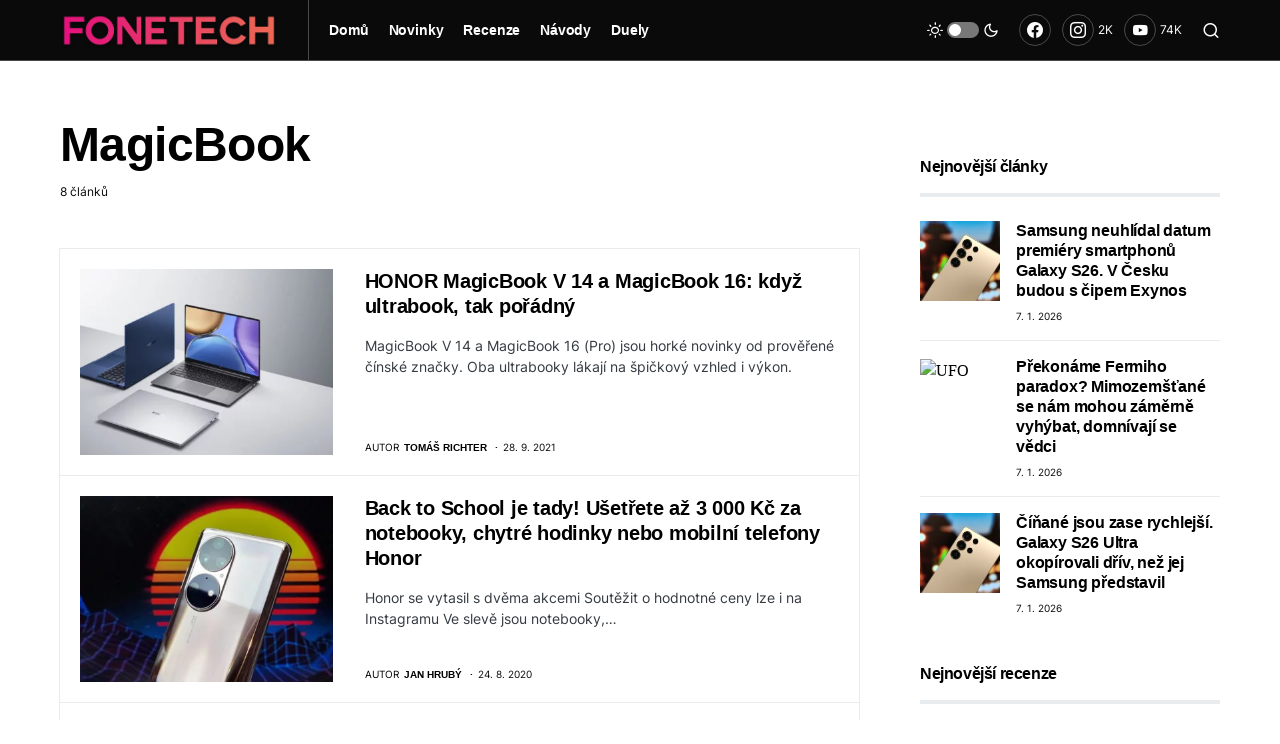

--- FILE ---
content_type: application/javascript; charset=utf-8
request_url: https://1219204759.rsc.cdn77.org/wp-content/cache/min/1/static/js/ssp.js?ver=1767595143
body_size: 46024
content:
/*! ssp-static v3.238.5 */!function(){var t={71:function(t,e,n){"use strict";n.d(e,{u:function(){return r}});const o=/($|\/)ssp\.js\?/,r=()=>{const t={},e=document.querySelectorAll("script")||[],n=Array.from(e).find(t=>{let{src:e}=t;return o.test(e)});if(n){const e=new URLSearchParams(n.src.split("?")[1]);for(const[n,o]of e.entries())t[n]=o}return t}},78:function(t,e,n){"use strict";n.d(e,{Dt:function(){return f},Kp:function(){return h},OA:function(){return p},PL:function(){return v},QK:function(){return w},ak:function(){return y},lA:function(){return g},q:function(){return S},ul:function(){return u},wf:function(){return m}});var o=n(9379),r=n(6291),i=n(9196),s=n(3882),a=n(1656);let c=!1,d=[],l=null;const u=()=>{var t;return null===(t=l)||void 0===t?void 0:t()};window.addEventListener("ssppvidset",()=>{c&&(d=[],l=null),c=!0});const f=()=>d,p=t=>{d=[...d,...t]},h=async t=>{let{id:e,zoneId:n}=t;d=d.map(t=>t.ad.zoneId!==n||t.ad.id?t:(0,o.A)((0,o.A)({},t),{},{ad:(0,o.A)((0,o.A)({},t.ad),{},{id:e}),data:(0,o.A)((0,o.A)({},t.data),{},{id:e})})),await(0,i.ls)()},m=(t,e)=>{if(t.length===e.length)return t.map((t,n)=>({data:t,ad:(0,o.A)({impressId:(0,a.$)(25),adIndex:n},e[n])}))},g=t=>d.find(e=>t===e.ad.impressId),w=(t,e)=>{const n=g(t.impressId);n&&(n.containerElement=e)},v=()=>f().sort((t,e)=>"number"!=typeof t.ad.zoneId||"number"!=typeof e.ad.zoneId?((0,r.s)("info","getBasicPositionsInfo: zoneId is not a number",t.ad.zoneId,e.ad.zoneId),0):t.ad.zoneId-e.ad.zoneId).map(t=>{const{zoneId:e,type:n,width:o,height:r,responsive:i,zoneName:a,sbr:c}=t.ad;return{zoneId:e,zoneName:a,type:n,width:o,height:r,sbr:!!c,id:(0,s.d)(t.ad),responsive:!!i}}),y=t=>{const e={data:[]};return"function"==typeof t&&(l=()=>(t(v()),!0),e.removeWatcher=()=>l=null),e.data=v(),e},b=t=>{if(null==t||!t.id||null==t||!t.url)return!1;const{id:e,url:n}=t,o=d.find(t=>{var n;return(null==t||null===(n=t.data)||void 0===n?void 0:n.id)===e});var r,i;o?null===(r=o.ad)||void 0===r||null===(r=r.tracking)||void 0===r||r.visible.push(n):d.push({data:{id:e},ad:{id:e instanceof HTMLElement?null!==(i=null==e?void 0:e.id)&&void 0!==i?i:"":e.toString(),zoneId:e.toString(),type:"visibility-tracking",tracking:{visible:[n]}}});return!0},S=t=>{if(!Array.isArray(t))return;t.map(b).some(Boolean)&&(0,i.ls)()}},129:function(t,e,n){"use strict";n.d(e,{W:function(){return i},p:function(){return s}});const o=["com.au","net.au","org.au","edu.au","gov.au","co.at","or.at","ac.uk","co.uk","gov.uk","ltd.uk","co.nz"],r=t=>!t.includes("."),i=t=>{if(r(t))return t;const e=(t=>o.some(e=>t.endsWith("."+e)))(t)?-3:-2;return t.split(".").slice(e).join(".")},s=t=>{const e=i(t);return r(e)?e:".".concat(e)}},216:function(t,e,n){"use strict";n.d(e,{A:function(){return v},B:function(){return w}});var o=n(6439),r=n(3986);const i=["data","tracking"];var s=n(6643),a=n(78),c=n(6291),d=n(2003),l=n(606),u=n(9165),f=n(4572),p=n(6582),h=n(9196),m=n(8644),g=n(596);const w=(t,e,n)=>{if(((t,e)=>{var n;if("function"!=typeof(null===(n=e.options)||void 0===n?void 0:n.infoCallback))return;const{data:o,tracking:s}=t,a=(0,r.A)(t,i);e.options.infoCallback(a,e)})(t,e),"error"===t.type){var o,u;(0,a.OA)([{ad:t,data:e}]);const n=null!==(o=null===(u=t.dbginfo)||void 0===u?void 0:u.error)&&void 0!==o?o:"",r="Position type error: ".concat(n);return(0,s.Jd)("donePositionError",{ad:t}),void(0,c.s)("error",r)}if((0,d.vb)(t.adFormat)){if(d.Dz.add(Number(t.zoneId)),(0,d.JJ)())return;(0,d.Tv)(),t.autoReload&&((t,e)=>{const n=new AbortController,o=()=>{t.options=t.options||{},t.options.reloadCount="number"==typeof t.options.reloadCount?t.options.reloadCount+1:1;const n="string"==typeof t.id||"number"==typeof t.id?document.getElementById(t.id.toString()):t.id;for(;null!=n&&n.firstChild;)n.removeChild(n.firstChild);g.A.call(null,[t],e)};window.addEventListener("sspoverlaytimeout",()=>{if(n.abort(),document.hidden){const t=new AbortController;window.addEventListener("visibilitychange",()=>{document.hidden||(t.abort(),o())},{signal:t.signal})}else o()},{signal:n.signal}),window.addEventListener("ssppvidset",()=>n.abort(),{signal:n.signal})})(e,n)}if("interstitial2"===t.adFormat)try{var f;(0,p.jm)(null===(f=e.options)||void 0===f?void 0:f.landingUrl.toString())}catch(t){(0,c.s)("error","Error setting landing URL:",t),delete e.options.landingUrl}(0,s.wm)(t,e),(0,l.A)(t,e)};var v=async function(t,e,n,r){const{callCallbackOnError:i}=(0,u.zj)();(0,c.s)("info","### starting _done ###"),(0,s.Jd)("doneCallStart",{positions:e});const d=(0,f.T)(t);if((null!=d&&d.error||!d)&&i){const t={error:(null==d?void 0:d.error)||"No valid JSON data from server response."};r.zones.forEach(e=>{e.callback(t,e)})}if(!d)return;const{ads:l,requestId:p}=d;if(!l)return;(0,s.Jd)("doneDataParsed",{parsedData:d}),l.forEach((t,n)=>{((t,e,n)=>{var o,r;t.tracking=t.tracking||{served:null,visible:null},t.id=e.id instanceof HTMLElement?null!==(o=null===(r=e.id)||void 0===r?void 0:r.id)&&void 0!==o?o:"":e.id,t.requestId=n})(t,e[n],p)}),(0,s.BD)(r,l);const g=(0,a.wf)(e,l).map(async t=>{let{ad:e,data:r}=t;await(0,o.MR)(e,r,n)?(0,c.s)("info","Request GAM ad, skipping further processing."):w(e,r,n)});await Promise.all(g),(0,s.Jd)("doneEnded",{}),(0,h.Ay)(),(0,s.Jd)("viewHandlerEnabledCall",{}),(0,a.ul)(),(0,s.vm)((0,a.PL)()),(0,m.Ry)(d)}},384:function(t,e,n){"use strict";function o(t,e=""){return t?t.replace(/([^"]*)"/g,(t,e)=>/\\/.test(e)?`${e}"`:`${e}&quot;`):e}n.d(e,{H:function(){return o}})},596:function(t,e,n){"use strict";n.d(e,{A:function(){return E}});var o=n(9379),r=n(1877),i=n(6643),s=n(6410),a=n(9538),c=n(827),d=n(6291),l=n(6459),u=n(1104);var f=t=>{const e=(0,u.qX)(),n=t.map(t=>t.zoneId).join(",");e&&((0,d.s)("logging zones to Reporter",n),e.hit("ad",{d:{zones:n}}))},p=n(740);var h=(t,e)=>{const{infoErrorCallback:n}=t.options||{};"function"==typeof n&&(0,p.t)(()=>{n(t,e)})},m=n(2003),g=n(6457);const w=(t,e)=>{var n,r;(0,d.s)("info","### check ad position data ###");const i=(0,o.A)({},t),s="string"==typeof i.id||"number"==typeof i.id?document.getElementById(i.id.toString()):i.id;if(!i.callback&&!s){const t="No callback or invalid ID passed to IM (zoneId: ".concat(i.zoneId,")");return console.log("%c !!! ".concat(t),"font-size:20px; font-weight:bold; background:#ec0000; color: #fff"),h(i,t),(0,d.s)(t),null}if((0,m.JJ)()&&m.Dz.has(i.zoneId))return console.error("OVERLAY AD: zoneId ".concat(i.zoneId," is not rendered due to overlay format 30s timeout.")),null;const a=i.width||(null==s?void 0:s.offsetWidth),c=i.height||(null==s?void 0:s.offsetHeight);if(a>0?i.width=a:delete i.width,c>0?i.height=c:delete i.height,s&&!a&&!c&&(null==i||null===(n=i.options)||void 0===n||!n.noSize)){const t="No valid size of container or no size configuration passed: (".concat(a,", ").concat(c,").");return h(i,t),(0,d.s)(t),null}null!=i&&null!==(r=i.options)&&void 0!==r&&r.noSize&&(0,d.s)("noSize allowed in position:",i.zoneId),(0,d.s)("callback and container check .. OK");const l=Object.entries(i.options||{}).reduce((t,e)=>{let[n,o]=e;return(t=>g.bK.includes(t))(n)&&(t[n]=o),t},{});return i.options=(0,o.A)((0,o.A)({},l),{sspRendering:!i.callback}),(0,d.s)(i.zoneId+" position object prepared: ",i),i};var v=n(7921),y=n(7839),b=n(2333),S=n(4572),z=n(216),A=n(1906),_=n(9165);let I=!1;var E=async function(t,e){(0,i.Jd)("getAdsCallStart",{positions:t});const{isFollowerSsp:n,preparePositionsCallback:u,requestErrorCallback:h,cidsAutoSend:m,serviceIdForAllZones:g,pvId:E}=(0,_.zj)();(0,r.aL)(e)&&Array.isArray(e.cids)&&(0,s.yH)(e.cids),"function"==typeof u&&(0,a.b2)()&&((0,p.t)(u),(0,i.Jd)("preparePositionsCallbackCalled",{preparePositionsCallback:u})),(0,c.A)(),(0,d.s)("info","### starting get ads ###"),(0,d.s)("with parameters",t,e);let T=[];if(Array.isArray(t)&&t.length)T=t;else{if(!(0,r.Qd)(t))return(0,d.s)("error","no valid parameters: positions",t),void(0,i.Jd)("errorNoValidParameters",{positions:t});T=[t],(0,d.s)("data object transformed to array",T),(0,i.Jd)("positionTransformed",{positions:T})}const O=T.reduce((t,n)=>(0,r.E)(n,e)?(t.push(n),t):((0,d.s)("error","Invalid position in positions array",n),t),[]);g&&O.forEach(t=>{t.serviceId=g}),(0,l.Gd)()||I||(I=!0,(0,A.hc)(O[0].zoneId).then(()=>{(0,d.s)("info","CMP initialized in getAds")}).catch(t=>{(0,d.s)("error","CMP initialization failed in getAds",t),(0,i.Jd)("cmpInitError",{error:t})})),f(O);const k=O.map(t=>w(t)).filter(Boolean);if((0,d.s)("info","validatingPositionsEnd",{validPositions:k}),!k.length)return(0,d.s)("error","No valid positions after validation, exiting getAds",k),void(0,i.Jd)("noValidPositions",k);const C=(0,s.gk)();if(n){(0,d.s)("info","Getting utm source from leader SSP");const t=await(0,v.a)();(0,d.s)("info","Utm source from leader SSP",t);const n=(0,r.aL)(e)?e:{};e=(0,o.A)((0,o.A)({},n),{},{config:(0,o.A)((0,o.A)({},null==n?void 0:n.config),{},{source:t})})}const x=await(0,y.A)({zones:k,opt:e,cids:C});(0,i.Jd)("requestPayloadEnd",{requestPayload:x}),(0,d.s)("merged prefix and data object",x);const R=!(!(0,r.aL)(e)||"boolean"!=typeof e.pvIdChangeIgnore)&&!e.pvIdChangeIgnore;(0,b.qg)(x,E,R).then(async t=>{if(!t)return;const n=(0,S.T)(t);m&&(0,s.QU)(n),await(0,z.A)(t,k,e,x)}).catch(t=>{const{errorName:e,errorCode:n}=t;(0,d.s)("error",e),(0,i.Jd)("xhrError",{error:t}),"function"==typeof h&&h(e,n)}),(0,i.Jd)("getAdsEnded",{})}},606:function(t,e,n){"use strict";n.d(e,{A:function(){return f}});var o=n(9612),r=n(6643),i=n(6291),s=n(78),a=n(7082),c=n(9442),d=n(9367),l=n(740);var u=(t,e)=>{if(!window.XMLHttpRequest)return void(0,i.s)("error","XMLHttpRequest is not supported in this environment");const n=new XMLHttpRequest,o=t.data,r=(t,e,n)=>{let{target:{responseText:o}}=t;return!o&&(e.type="error",n.callback?(n.callback(e,n),!0):((0,d.A)(e,n),!0))};n.onload=n=>{r(n,t,e)||(t.data=n.target.responseText,"json_url"===t.type?(t.type="json",(0,c.P)(t),(0,l.t)(()=>e.callback(t,e))):(t.type="code",e.callback?((0,c.P)(t),(0,l.t)(()=>e.callback(t,e))):(0,d.A)(t,e)))},n.onerror=n=>{r(n,t,e)},n.open("GET",o),n.withCredentials=!0,n.send(),(0,i.s)("sending request to SKLIK JSON API",o)};var f=(t,e)=>{var n;(0,r.Jd)("processAdDataCallStart",{adInput:t,dataInput:e}),(0,i.s)("info","### starting _processAdData ###"),(0,o.I)();const l=(0,s.wf)([e],[t]);(0,s.OA)(l);const[{ad:f,data:p}]=l;if(null!=f&&f.type&&p)if(p.callback&&"function"==typeof p.callback)switch((0,i.s)("info","## call external callback for position",p.zoneId),f.type){case"vast":(0,i.s)("call VAST custom callback with:",p.callback,p),(0,a.e)("processAdDataVAST",f.zoneId),(0,c.P)(f),p.callback(null!==(n=p.options)&&void 0!==n&&n.doNotParseVastData?f:f.data,p);break;case"code_url":(0,i.s)("call CODE_URL custom callback with:",p.callback,p),(0,a.e)("processAdDataCodeURL",f.zoneId),u(f,p);break;case"json_url":p.options&&p.options.jsonPreloadDisabled?((0,i.s)("call JSON_URL custom callback with:",p.callback,p),(0,a.e)("processAdDataJSONURLCallbackPreloadDisabled",f.zoneId),(0,c.P)(f),p.callback(f,p)):((0,i.s)("call JSON_URL custom callback with (urlDataToCallback):",p.callback,p),(0,a.e)("processAdDataJSONURLCallback",f.zoneId),u(f,p));break;default:(0,a.e)("processAdDataDefault",f.zoneId),(0,c.P)(f),p.callback(f,p)}else"code_url"===f.type?u(f,p):((0,i.s)("info","## call writeAd for position",p.zoneId),(0,a.e)("processAdDataWriteAd",f.zoneId),(0,d.A)(f,p));else(0,i.s)("error","invalid ad data",{ad:f,data:p})}},689:function(t,e,n){"use strict";n.d(e,{O:function(){return s},d:function(){return a}});var o=n(6291),r=n(3674);const i=t=>t.trim().toLowerCase(),s=t=>t.map(i),a=t=>{const e=(0,r.i7)();if(e.length){const n=e.join(" ");t.zones.forEach((t,e,r)=>{(0,o.s)('Adding collocation flag "'.concat(n,'" to zone ').concat(r[e].zoneId)),r[e].options=r[e].options||{};const i=r[e].options.collocation;r[e].options.collocation=i?"".concat(i," ").concat(n):n})}}},740:function(t,e,n){"use strict";n.d(e,{t:function(){return o}});const o=t=>{try{return t()}catch(t){console.error(t)}}},802:function(t,e,n){"use strict";n.d(e,{A:function(){return a}});const o=/^(AREA|BASE|BASEFONT|BR|COL|FRAME|HR|IMG|INPUT|ISINDEX|LINK|META|PARAM|EMBED)$/i,r=/^(COLGROUP|DD|DT|LI|OPTIONS|P|TD|TFOOT|TH|THEAD|TR)$/i;function i(t){return t&&"startTag"===t.type&&(t.unary=o.test(t.tagName)||t.unary,t.html5Unary=!/\/>$/.test(t.text)),t}function s(t,e){const n=e.pop();t.prepend(`</${n.tagName}>`)}function a(t,e,n){const o=function(){const t=[];return t.last=function(){return this[this.length-1]},t.lastTagNameEq=function(t){const e=this.last();return e&&e.tagName&&e.tagName.toUpperCase()===t.toUpperCase()},t.containsTagName=function(t){for(let e,n=0;e=this[n];n++)if(e.tagName===t)return!0;return!1},t}(),a={startTag(n){const i=n.tagName;"TR"===i.toUpperCase()&&o.lastTagNameEq("TABLE")?(t.prepend("<TBODY>"),c()):e.selfCloseFix&&r.test(i)&&o.containsTagName(i)?o.lastTagNameEq(i)?s(t,o):(t.prepend(`</${n.tagName}>`),c()):n.unary||o.push(n)},endTag(r){o.last()?e.tagSoupFix&&!o.lastTagNameEq(r.tagName)?s(t,o):o.pop():e.tagSoupFix&&(n(),c())}};function c(){const e=function(t,e){const n=t.stream,o=i(e());return t.stream=n,o}(t,n);e&&a[e.type]&&a[e.type](e)}return function(){return c(),i(n())}}},804:function(t,e,n){"use strict";n.d(e,{Rj:function(){return i},lg:function(){return o},uM:function(){return s}});const o=()=>{const t=new Date;return[t.getFullYear(),t.getMonth()+1,t.getDate(),t.getHours()].join("")};let r=null;const i=function(){let t=arguments.length>0&&void 0!==arguments[0]?arguments[0]:performance.now();return null!==t&&"number"!=typeof t&&(t=null),r=t},s=()=>r?performance.now()-r:null},827:function(t,e,n){"use strict";var o=n(9165),r=n(7665),i=n(6291),s=n(5365),a=!1;function c(t){var e=t.target;e.removeEventListener("load",c),setTimeout(()=>{e&&e.parentNode instanceof Element&&e.parentNode.removeChild(e)},5e3)}function d(t){var e=document.createElement("iframe"),n=document.body||document.head;e.frameBorder=0,e.setAttribute("style","position:absolute; top:-1px;left:-1px;visibility:hidden; width: 1px; height: 1px;"),e.src=t,e.addEventListener("load",c),n.appendChild(e)}e.A=function(){const t=s.P.getConsentFromCookieList();if(a||null==t||!t.purposeOne)return;(0,i.s)("info","### starting 3rd party cookie sync ###"),a=!0;const{staticServer:e}=(0,o.zj)();let n="gdpr=0";null!=t&&t.consentString&&(n="gdpr=1&gdpr_consent="+t.consentString),d("//ads.pubmatic.com/AdServer/js/user_sync.html?p=49307&predirect="+encodeURIComponent("//"+e+"/static/html/sync/pub_sync.html?pmId=")),d("//secure.adnxs.com/getuid?//"+e+"/static/html/sync/apn_sync.html?uid=$UID&"+n);d((0,r.Z)("adform")||"//h.seznam.cz/html/adform_sync.html"),d("//c1.adform.net/cookie?redirect_url="+encodeURIComponent("https://"+e+"/static/html/sync/adform_sync.html?userid=$UID")),d("//dis.criteo.com/dis/usersync.aspx?r=153&p=335&cp=seznam&cu=1&"+n+"&url="+encodeURIComponent("https://"+e+"/static/html/sync/criteo_sync.html?userid=@@CRITEO_USERID@@")),d("//ssp-sync.criteo.com/user-sync/redirect?profile=342&"+n+"&redir="+encodeURIComponent("https://"+e+"/static/html/sync/criteo_sync.html?userid=${CRITEO_USER_ID}"))}},837:function(t,e,n){"use strict";n.r(e),n.d(e,{selfClose:function(){return r},tagSoup:function(){return o}});let o=!1,r=!1,i=window.document.createElement("div");try{const t="<P><I></P></I>";i.innerHTML=t,o=i.innerHTML!==t}catch(t){o=!1}try{i.innerHTML="<P><i><P></P></i></P>",r=2===i.childNodes.length}catch(t){r=!1}i=null},1104:function(t,e,n){"use strict";n.d(e,{mq:function(){return m},qX:function(){return w},ur:function(){return g}});var o=n(71),r=n(7665),i=n(3649),s=n(8077);const{dotUrl:a}=(0,o.u)();let c=null,d=null;const l={service:"sklikp",load:!1,mousedown:!1},u={hit:()=>null,getNewInstance:{},_cfg:{},fallback:!0},f=a||(0,r.Z)("dot")||"//h.seznam.cz/js/dot-small.js",p=t=>{var e,n;const o={msg:t,script:"dot-small.js",referrer:document.referrer};null===(e=(n=navigator).sendBeacon)||void 0===e||e.call(n,"https://confessor.iva.seznam.cz/dot-static",new URLSearchParams(o))},h=()=>{if(!window.DOT||!window.DOT.getNewInstance)throw new Error("### DOT loaded but no DOT instance in window ###");c=DOT.getNewInstance(),c.cfg(l),window.dispatchEvent(new CustomEvent("ssspdotconfigured")),window.clearTimeout(d)},m=()=>new Promise((t,e)=>{const n=()=>{try{h()}catch(t){e(t)}};if(!window.DOT){if(!s.lk.includes(window.location.hostname)){const o=t=>{const e=t=>{var e;return null==t||null===(e=t.split("/").pop())||void 0===e?void 0:e.split("?")[0]};e(t.filename)===e(f)&&(window.removeEventListener("error",o),p("DOT load failed from ".concat(f," (code)")))};return window.addEventListener("error",o),(0,i.k)(f).then(()=>(window.dispatchEvent(new CustomEvent("ssspdotloaded")),n(),t())).catch(t=>(c=u,p("DOT load failed from ".concat(f," (network)")),e(t)))}return new Promise((t,e)=>{d=window.setTimeout(()=>{if(window.DOT){if(!window.DOT.isConfigured())try{h(),t()}catch(t){e(t)}t()}e("no DOT")},5e3)}).then(()=>{c=window.DOT,t()}).catch(t=>(c=u,e(t)))}if(!1===DOT.isConfigured())return d=window.setTimeout(()=>{window.DOT.isConfigured&&!DOT.isConfigured()?n():c=DOT,t()},2e3),window.addEventListener(DOT.setAfterCfgEvent(),()=>{window.clearTimeout(d),c=DOT,t()});c=DOT,t()}),g=()=>{c=DOT},w=()=>c},1367:function(t,e,n){"use strict";n.d(e,{C3:function(){return c},RE:function(){return d},Ty:function(){return s},VB:function(){return i},hf:function(){return l}});var o=n(384);class r{constructor(t,e){this.type=t,this.length=e,this.text=""}}class i extends r{constructor(t){super("comment",4+t.length+3),this.content=t}toString(){return`\x3c!--${this.content}--\x3e`}}class s extends r{constructor(t){super("chars",t)}toString(){return this.text}}class a extends r{constructor(t,e,n,o,r,i=!1,s=!1){super(t,n),this.tagName=e,this.attrs=o,this.booleanAttrs=r,this.unary=i,this.html5Unary=s}formatTag(t){let e=`<${this.tagName}`;return e+=` ${Object.entries(this.attrs).map(([t,e])=>this.booleanAttrs.hasOwnProperty(t)?t:`${t}="${(0,o.H)(e)}"`).join(" ")}`,t.rest&&(e+=` ${t.rest}`),this.unary&&!this.html5Unary?e+="/>":e+=">",void 0===t.content||this.unary||(e+=`${t.content}</${this.tagName}>`),e}}class c extends a{constructor(t,e,n,o,r,i){super("startTag",t,e,n,o,r),this.rest=i}toString(){return this.formatTag({rest:this.rest})}}class d extends a{constructor(t,e,n,o,r){super("atomicTag",t,e,n,o),this.content=r}toString(){return this.formatTag({content:this.content})}}class l extends r{constructor(t,e){super("endTag",e),this.tagName=t}toString(){return`</${this.tagName}>`}}},1473:function(t,e,n){"use strict";n.d(e,{C:function(){return a},T:function(){return c}});var o=n(6291),r=n(5365),i=n(8077);const s=(t,e)=>{const n=(t=>r.P.getConsentFromCookieList(e=>{e&&t(e,!1)}))(t);n&&t(n,!0),e.timeout.start(()=>{(0,o.s)("info","Consent checking timeout reached"),t(null,!1)},i.ix)},a=()=>new Promise(t=>{const e={start:Date.now(),interval:{_interval:null,start(t,e){this._interval=window.setInterval(t,e)},stop(){window.clearInterval(this._interval)}},timeout:{_timeout:null,start(t,e){this._timeout=window.setTimeout(t,e)},stop(){window.clearTimeout(this._timeout)}},stopAll(){this.interval.stop(),this.timeout.stop()}},n=((t,e)=>(n,r)=>{n?(r?(0,o.s)("info","Got v2 consent from cookie",n):(0,o.s)("info","Got v2 consent from tcf api",n),e.stopAll(),t(n)):((0,o.s)("info","Resolved without consent"),e.stopAll(),t(null))})(t,e);s(n,e),(0,o.s)("info",'Consent checking timeout started -> "timeout wait"')}),c=async()=>{try{const t=await a();return t?t.consentString:null}catch(t){return null}}},1492:function(t,e,n){"use strict";function o(t){return null!=t}function r(t){return"function"==typeof t}function i(t,e,n){for(const o in t)t.hasOwnProperty(o)&&e.call(n,o,t[o])}function s(t,e){return t=t||{},i(e,function(e,n){o(t[e])||(t[e]=n)}),t}function a(t){try{return Array.prototype.slice.call(t)}catch(e){const n=[];return function(t,e,n){const o=t&&t.length||0;for(let r=0;r<o;r++)e.call(n,t[r],r)}(t,function(t){n.push(t)}),n}}function c(t){return t[t.length-1]}function d(t,e){return!(!t||"startTag"!==t.type&&"atomicTag"!==t.type||!("tagName"in t))&&!!~t.tagName.toLowerCase().indexOf(e)}function l(t){return d(t,"script")}function u(t){return d(t,"style")}n.d(e,{$r:function(){return a},GJ:function(){return u},HV:function(){return c},Kh:function(){return l},NT:function(){return s},Tn:function(){return r},hn:function(){return i},t$:function(){return o}})},1656:function(t,e,n){"use strict";n.d(e,{$:function(){return o}});const o=function(){return[...Array(arguments.length>0&&void 0!==arguments[0]?arguments[0]:50)].map(()=>(~~(36*Math.random())).toString(36)).join("")}},1877:function(t,e,n){"use strict";n.d(e,{E:function(){return s},Qd:function(){return r},aL:function(){return a}});var o=n(6291);const r=t=>"[object Object]"===Object.prototype.toString.call(t),i=t=>"number"==typeof t&&!isNaN(t),s=(t,e)=>{if(!r(t))return(0,o.s)("error","Position validation failed: position is not an object",t),console.error("Position validation failed: position is not an object"),!1;const n=t;if(!n.zoneId||"string"!=typeof n.zoneId&&!i(n.zoneId))return(0,o.s)("error","Position validation failed: zoneId is required and must be a string or number",n.zoneId),console.error("Position validation failed: zoneId is required and must be a string or number"),!1;let s=!1,a=null;"string"==typeof n.id||i(n.id)?(a="undefined"!=typeof document?document.getElementById(n.id.toString()):null,(0,o.s)("info","Position ID element:",a,"for zoneId:",n.zoneId),s=!!a):n.id instanceof HTMLElement&&(a=n.id,(0,o.s)("info","Position ID is HTMLElement:",a,"for zoneId:",n.zoneId),s=!0);if(n&&r(n)&&"options"in n&&n.options&&"infoErrorCallback"in n.options&&"function"==typeof n.options.infoErrorCallback)return(0,o.s)("info","Position has infoErrorCallback in options:",n.zoneId),!0;if(!("function"==typeof n.callback)&&!s)return(0,o.s)("error","Position validation failed: No callback or invalid ID passed to IM (zoneId: "+n.zoneId+")"),console.error("Position validation failed: No callback or invalid ID passed to IM (zoneId: "+n.zoneId+")"),!1;let c=null,d=null;i(n.width)?((0,o.s)("info","Position width is present:",n.width,"for zoneId:",n.zoneId),c=n.width):a&&i(a.offsetWidth)&&a.offsetWidth&&((0,o.s)("info","Element width is present:",a.offsetWidth,"for zoneId:",n.zoneId),c=a.offsetWidth),i(n.height)?((0,o.s)("info","Position height is present:",n.height,"for zoneId:",n.zoneId),d=n.height):a&&i(a.offsetHeight)&&a.offsetHeight&&((0,o.s)("info","Element height is present:",a.offsetHeight,"for zoneId:",n.zoneId),d=a.offsetHeight);const l=n&&r(n)&&"options"in n&&n.options&&!0===n.options.noSize;return(0,o.s)("info","Position noSize:",l,"for zoneId:",n.zoneId),!(!l&&"number"!=typeof c&&"number"!=typeof d)||((0,o.s)("error","Position validation failed: at least one of width or height must be present and must be a number (in position or in element), unless noSize is true","width: ".concat(c,", height: ").concat(d,", noSize: ").concat(l)),console.error("Position validation failed: at least one of width or height must be present and must be a number (in position or in element), unless noSize is true"),!1)},a=t=>{if(!r(t))return!1;const e=t;return(Array.isArray(e.cids)||void 0===e.cids)&&(r(e.config)||void 0===e.config)&&("boolean"==typeof e.grantConsent||void 0===e.grantConsent)&&("boolean"==typeof e.pvIdChangeIgnore||void 0===e.pvIdChangeIgnore)}},1906:function(t,e,n){"use strict";n.d(e,{hc:function(){return L}});var o=n(9379),r=n(9165),i=n(2333);var s=n(8143),a=n(5096);const c=[],d=["kuchticka.cz"];var l=n(3203),u=n(6291),f=n(4572),p=n(2005),h=n(7311),m=n(129),g=n(804);const w=!0,v=(0,g.lg)();var y=new class{config(){try{if(!window.DOT)return void(0,u.s)("info","window.DOT is missing");this.instance=window.DOT.getNewInstance();const t={service:"partner3",impress:!1,mousedown:!1,load:!1,cmp:w,timestamp:v};this.instance.cfg(t)}catch(t){console.error(t)}}_hit(t,e){try{e.d.cmp=w,e.d.timestamp=v,this.instance.hit(t,e)}catch(t){console.error(t)}}cookieCopied(){this._hit("event",{d:{action:"cookieCopied"}})}},b=n(5365);let S=null,z=null;const A=async()=>{const t=await new Promise(t=>{if(S&&z)return t(S);S||(S=document.createElement("iframe")),z||S.addEventListener("load",()=>{z=!0,t(S)});const{protocol:e,staticServer:n}=(0,r.zj)();(0,p.S)(S,{src:"".concat(e).concat(n,"/static/html/cmp.html"),frameborder:0,style:"display: none;"}),document.body.appendChild(S)}),e=await(t=>new Promise((e,n)=>{var o;window.addEventListener("message",t=>t.data&&e(t.data)),setTimeout(n,5e3);const{protocol:i,staticServer:s}=(0,r.zj)(),a=i+s,c=JSON.stringify({method:"getCookie",type:"ext"});null===(o=t.contentWindow)||void 0===o||o.postMessage(c,a)}))(t),n=(t=>{const e=(0,f.T)(t);return e&&"szn"===e.cmp&&"get"===e.method&&e.cookie?e.cookie:null})(e);if(!n)throw new Error("No consent data found in global storage");return n},_=()=>{(async()=>{try{return await A()}catch(t){return null}})().then(t=>{const e=t?{consentString:t}:null;e&&(t=>{let{consentString:e}=t;const n={name:b.P.CONSENT_COOKIE_NAME,value:(0,h.Ri)(b.P.CONSENT_COOKIE_NAME)},o=(0,m.p)(window.location.hostname);n.value?((0,u.s)("info","### Cookie found in local - resave for 2nd level domain"),(0,h.zs)({name:n.name}),(0,h.TV)({name:n.name,value:n.value,domain:o,expires:[365,"days"]})):((0,u.s)("info","### Cookie not found in local."),(0,h.TV)({name:n.name,value:e,domain:o,expires:[365,"days"]}),y.config(),y.cookieCopied(),window.Cypress&&(window.document.body.dataset.cyCookieSynced=!0))})(e),(0,l.u)(Boolean(e))})};var I=n(5421),E=n(7665),T=n(1473),O=n(6459);let k=!1;const C=(0,m.p)(location.hostname),x="internal",R="external",P=()=>{const t=(0,E.Z)("cmp"),e="https://h.seznam.cz/js/cmp2",n="https://h.seznam.dev.dszn.cz/js/cmp2",o="https://h.seznam.test.dszn.cz/js/cmp2";if(t)return t;const{currentScript:i}=(0,r.zj)();if(!i)return e;const s=new URL(i.src).hostname;return s.includes("seznam.dev.dszn.cz")?n:s.includes("seznam.test.dszn.cz")?o:e},j=(t,e)=>{const n=t===R?"scmp-external.js":"scmp.js",o=new URL("".concat(P(),"/").concat(n));return(t=>d.includes((0,a.v8)(t))||"1"===(0,s.Mt)("cmp_chunks"))(e)&&o.searchParams.set("chunks","1"),o.href},D=function(){let t=arguments.length>0&&void 0!==arguments[0]?arguments[0]:x;if(t===x&&!I.J)return;if(window.scmpInserted)return;const e=document.createElement("script");e.src="".concat(P(),"/cmp_stub.js"),document.head.appendChild(e);const n=document.createElement("script");n.src=j(t,window.location.hostname),document.head.appendChild(n),window.scmpInserted=!0},L=async t=>{if(y.config(),!(0,O.HO)()&&!k){try{if(window.scmp||window.parent.scmp)return void(k=!0)}catch(t){}try{const n=await(t=>new Promise((e,n)=>{const{webId:o}=(0,r.zj)(),s={webId:o,zoneId:t};s.webId||s.zoneId?(0,i.A)(s).then(t=>{try{e(JSON.parse(t))}catch(t){n(t)}}).catch(n):n("No webId or zoneId provided")}))(t),{internalPartner:d,showDialog:u,startDate:f}=n;(0,r.tn)({cmpData:n}),k=!0;const p=new CustomEvent("cmpdatareceived",{detail:(0,o.A)({},n)});if(window.dispatchEvent(p),window.scmp_sspServerData=n,!u)return;if(d)return e=window.location.hostname,void(c.includes((0,a.v8)(e))||"1"===(0,s.Mt)("ignore_cmp")||D(x));if(f)return D(R),void(0,l.u)(!0);const m=await(0,T.C)();if(!m)return void _();b.P.CONSENT_COOKIE_NAME===m.name&&((0,h.zs)({name:m.name}),(0,h.TV)({name:m.name,value:m.consentString,domain:C,expires:[365,"days"]}))}catch(t){}var e}}},2003:function(t,e,n){"use strict";n.d(e,{Dz:function(){return i},JJ:function(){return s},Tv:function(){return d},vb:function(){return a}});var o=n(8077);let r=null;const i=new Set,s=()=>!!r,a=function(t){return(arguments.length>1&&void 0!==arguments[1]&&arguments[1]?o.O$:o.Sf).includes(t)},c=()=>{i.clear(),clearTimeout(r),r=null},d=()=>{r=window.setTimeout(()=>{c(),window.dispatchEvent(new CustomEvent("sspoverlaytimeout"))},o.n7)};window.addEventListener("ssppvidset",c)},2005:function(t,e,n){"use strict";n.d(e,{S:function(){return o}});const o=(t,e)=>{Object.entries(e).forEach(e=>{const[n,o]=e;t.setAttribute(n,o)})}},2077:function(t,e,n){"use strict";n.d(e,{A_:function(){return c},Ll:function(){return a},MC:function(){return i}});var o=n(5123),r=n(9165);const i=5e3,s=t=>{const{uid:e,state:n,encodedFlags:o}=t;return!(!(i=e)||"number"!=typeof i||isNaN(i)||!["login","logout"].includes(n)||(r=o,!r||"string"!=typeof r));var r,i},a=t=>{try{return!(!t||!s(t)&&!(t=>{const{uid:e,state:n,encodedFlags:o}=t;return!(e||"forget"!==n||o)})(t))}catch(t){return!1}},c=async()=>{const{activeUser:t,badge:e}=(0,r.zj)();let n=0;return e&&(n=t?1e3:i),await(0,o.o)(n)||t||{}}},2105:function(t,e,n){"use strict";n.r(e),n.d(e,{atomicTag:function(){return d},chars:function(){return s},comment:function(){return i},endTag:function(){return l},startTag:function(){return c},unescapeHTMLEntities:function(){return a}});var o=n(1367);const r={startTag:/^<([\-A-Za-z0-9_!:]+)((?:\s+[\w\-]+(?:\s*=?\s*(?:(?:"[^"]*")|(?:'[^']*')|[^>\s]+))?)*)\s*(\/?)>/,doctype4:/<(!DOCTYPE)([^>]*)(>)/i,xmlProlog:/<(\?xml)([\s\S]*?)(\?>)/,endTag:/^<\/([\-A-Za-z0-9_:]+)[^>]*>/,attr:/(?:([\-A-Za-z0-9_]+)\s*=\s*(?:(?:"((?:\\.|[^"])*)")|(?:'((?:\\.|[^'])*)')|([^>\s]+)))|(?:([\-A-Za-z0-9_]+)(\s|$)+)/g,fillAttr:/^(checked|compact|declare|defer|disabled|ismap|multiple|nohref|noresize|noshade|nowrap|readonly|selected)$/i};function i(t){const e=t.indexOf("--\x3e");if(e>=0)return new o.VB(t.substring(4,e))}function s(t){const e=t.indexOf("<");return new o.Ty(e>=0?e:t.length)}function a(t){const e={"&amp;":"&","&lt;":"<","&gt;":">","&quot;":'"',"&#39":"'"},n=Object.keys(e).join("|");return t.replaceAll(new RegExp(n,"g"),function(t){return e[t]})}function c(t){if(-1!==t.indexOf(">")){const e=t.match(r.startTag)||t.match(r.xmlProlog)||t.match(r.doctype4);if(e){const t={},n={};let i=e[2];return e[2].replace(r.attr,function(e,o){if(arguments[2]||arguments[3]||arguments[4]||arguments[5])if(arguments[5])t[arguments[5]]="",n[arguments[5]]=!0;else{const e=arguments[2]||arguments[3]||arguments[4]||r.fillAttr.test(o)&&o||"";t[o]=a(e)}else t[o]="";i=i.replace(e,"")}),new o.C3(e[1],e[0].length,t,n,!!e[3],i.replace(/^[\s\uFEFF\xA0]+|[\s\uFEFF\xA0]+$/g,""))}}}function d(t){const e=c(t);if(e){const n=t.slice(e.length);if(n.match(new RegExp("</\\s*"+e.tagName+"\\s*>","i"))){const t=n.match(new RegExp("([\\s\\S]*?)</\\s*"+e.tagName+"\\s*>","i"));if(t)return new o.RE(e.tagName,t[0].length+e.length,e.attrs,e.booleanAttrs,t[1])}}}function l(t){const e=t.match(r.endTag);if(e)return new o.hf(e[1],e[0].length)}},2284:function(t,e,n){"use strict";function o(t){return o="function"==typeof Symbol&&"symbol"==typeof Symbol.iterator?function(t){return typeof t}:function(t){return t&&"function"==typeof Symbol&&t.constructor===Symbol&&t!==Symbol.prototype?"symbol":typeof t},o(t)}n.d(e,{A:function(){return o}})},2327:function(t,e,n){"use strict";n.d(e,{A:function(){return r}});var o=n(2284);function r(t,e){if("object"!=(0,o.A)(t)||!t)return t;var n=t[Symbol.toPrimitive];if(void 0!==n){var r=n.call(t,e||"default");if("object"!=(0,o.A)(r))return r;throw new TypeError("@@toPrimitive must return a primitive value.")}return("string"===e?String:Number)(t)}},2333:function(t,e,n){"use strict";n.d(e,{qg:function(){return f},A:function(){return h},II:function(){return p}});var o=n(5096),r=n(6291),i=n(9165);const s="X-Sec-CH-UA-Full-Version-List",a="X-Sec-CH-UA-Model",c="X-Sec-CH-UA-Mobile",d="X-Sec-CH-UA-Platform",l="X-Sec-CH-UA-Platform-Version",u=async()=>{const t=await(e=["fullVersionList","model","platformVersion"],new Promise(t=>{navigator?.userAgentData?.getHighEntropyValues||t(null),navigator.userAgentData?.getHighEntropyValues(e).then(t).catch(()=>{t(null)})}));var e;if(!t)return null;const n={};if(t.fullVersionList){const e=t.fullVersionList.map(t=>'"'.concat(t.brand,'";v="').concat(t.version,'"')).join(", ");n[s]=e}return t.model&&(n[a]=t.model),"boolean"==typeof t.mobile&&(n[c]=t.mobile?"?1":"?0"),t.platform&&(n[d]='"'.concat(t.platform,'"')),t.platformVersion&&(n[l]=t.platformVersion),n},f=(t,e,n)=>new Promise(async(s,a)=>{const{method:c,pvId:d,protocol:l,server:f,version:p,path:h,test:m}=(0,i.zj)(),g=(0,o.K5)({protocol:l,server:f,version:p,path:h,test:m});window.XMLHttpRequest||(0,r.s)("error","No XHR available");const w=new XMLHttpRequest;if(n){const t=n=>{try{if(e!==n.detail.data.pvId)return(0,r.s)("info","Aborting XHR - pvId changed"),w.abort(),void s(!1)}catch(t){}finally{window.removeEventListener("ssppvidset",t)}};window.addEventListener("ssppvidset",t)}const v=()=>{const t="Error attempting XMLHttpRequest (error ".concat(w.status,").");(0,r.s)("error",t),a({errorName:t,errorCode:w.status})};w.onload=t=>{if(n&&e!==d)return(0,r.s)("info","Ignoring XHR response - pvId changed"),void s(!1);t.target&&t.target.responseText?s(t.target.responseText):a({errorName:t.currentTarget.statusText,errorCode:t.currentTarget.status})},w.onerror=v,w.onabort=v,w.ontimeout=v,w.open(c,g),w.withCredentials=!0,w.setRequestHeader("Content-type","application/json");const y=await u();if(y)for(const t in y)w.setRequestHeader(t,y[t]);w.send(JSON.stringify(t)),(0,r.s)("sending data to adserver",t)}),p=async t=>{if(!window.fetch)return(0,r.s)("error","VAST: Error attempting fetch vast ads. Fetch not available."),null;try{const e=await fetch("https://ssp.seznam.cz/v2/vast",{method:"POST",body:JSON.stringify(t),credentials:"include"});if(!e.ok)return(0,r.s)("error","VAST: Error attempting fetch vast ads. Response status: ".concat(e.status,").")),null;return await e.text()}catch(t){return(0,r.s)("error","VAST: Error attempting fetch vast ads. Error: ".concat(t)),null}},h=t=>new Promise((e,n)=>{if(!t.webId&&!t.zoneId)return;const{cmpServer:o}=(0,i.zj)(),r=t.webId?"webId=".concat(t.webId):"zoneId=".concat(t.zoneId),s="".concat(o,"?").concat(r),a=new XMLHttpRequest;a.onreadystatechange=()=>{4===a.readyState&&(200===a.status&&a.responseText?e(a.responseText):400===a.status?n("Bad request"):n("Something wrong happened"))},a.open("GET",s),a.send()})},3203:function(t,e,n){"use strict";n.d(e,{q:function(){return l},u:function(){return u}});var o=n(8077);const r='div.packa > a[href="'.concat(o.eX,'"]'),i="https://partner.seznam.cz/app/ochrana-soukromi",s="https://partner.seznam.cz/cmp-externi/";let a=null,c=null;const d=t=>{t&&t.href&&a&&(t.href=a)},l=()=>c?"https://partner.seznam.cz/app/ochrana-soukromi":"https://partner.seznam.cz/cmp-externi/",u=t=>{(t=>{a=t?i:s})(t),c=t,(()=>{if("undefined"==typeof MutationObserver)return;new MutationObserver(function(t){for(const e in t){const n=t[e];"childList"===n.type&&Array.from(n.addedNodes).forEach(t=>{if("div"===(null==t?void 0:t.nodeName.toLowerCase())&&-1!==t.className.indexOf("sssp-posCont")){const e=t.querySelector(r);d(e)}})}}).observe(document.body,{attributes:!1,childList:!0,subtree:!0})})()}},3649:function(t,e,n){"use strict";n.d(e,{k:function(){return o}});const o=t=>new Promise((e,n)=>{const o=document.createElement("script");o.addEventListener("load",e),o.addEventListener("error",n),o.src=t,document.head.appendChild(o)})},3674:function(t,e,n){"use strict";n.d(e,{i7:function(){return l},z0:function(){return d}});var o=n(689),r=n(4572);const i="keywords",s="szn:adKeywords",a=()=>[...document.querySelectorAll('script[type="application/ld+json"]')].map(t=>{return e=t,(0,r.T)(e.innerHTML);var e}).filter(Boolean),c=t=>{const e=t(a());return(0,o.O)(e)},d=()=>c(t=>t.flatMap(t=>"string"==typeof t[i]?t[i].split(","):[])),l=()=>c(t=>t.flatMap(t=>Array.isArray(t[s])?t[s]:[]))},3855:function(t,e,n){"use strict";n.d(e,{A:function(){return l}});var o=n(4275),r=n(1492);const i="data-ps-",s="ps-style",a="ps-script";function c(t,e){const n=i+e,o=t.getAttribute(n);return r.t$(o)?String(o):o}function d(t,e,n=null){const o=i+e;r.t$(n)&&""!==n?t.setAttribute(o,n):t.removeAttribute(o)}class l{constructor(t,e={}){this.root=t,this.options=e,this.doc=t.ownerDocument,this.win=this.doc.defaultView||this.doc.parentWindow,this.parser=new o.h("",{autoFix:e.autoFix}),this.actuals=[t],this.proxyHistory="",this.proxyRoot=this.doc.createElement(t.nodeName),this.scriptStack=[],this.writeQueue=[],d(this.proxyRoot,"proxyof",0)}write(...t){for(this.writeQueue.push(...t);!this.deferredRemote&&this.writeQueue.length;){const t=this.writeQueue.shift();r.Tn(t)?this._callFunction(t):this._writeImpl(t)}}_callFunction(t){const e={type:"function",value:t.name||t.toString()};this._onScriptStart(e),t.call(this.win,this.doc),this._onScriptDone(e)}_writeImpl(t){this.parser.append(t);let e=null,n=null,o=null;const i=[];for(;(e=this.parser.readToken())&&!(n=r.Kh(e))&&!(o=r.GJ(e));)e=this.options.beforeWriteToken(e),e&&i.push(e);i.length>0&&this._writeStaticTokens(i),n&&this._handleScriptToken(e),o&&this._handleStyleToken(e)}_writeStaticTokens(t){const e=this._buildChunk(t);return e.actual?(e.html=this.proxyHistory+e.actual,this.proxyHistory+=e.proxy,this.proxyRoot.innerHTML=e.html,this._walkChunk(),e):null}_addBaseAttr(t,e,n){return t.replace(/^(<[a-zA-Z0-9\-!]+)/,(t,o)=>o+` ${e}id=${n}`)}_buildChunk(t){let e=this.actuals.length;const n=[],o=[],r=[],c=t.length;for(let d=0;d<c;d++){const c=t[d],l=c.toString();if(n.push(l),c.attrs){if(!/^noscript$/i.test(c.tagName)){const t=e++,n=this._addBaseAttr(l,i,t);o.push(n),c.attrs.id!==a&&c.attrs.id!==s&&r.push("atomicTag"===c.type?"":`<${c.tagName} ${i}proxyof=${t}`+(c.unary?" />":">"))}}else o.push(l),r.push("endTag"===c.type?l:"")}return{tokens:t,raw:n.join(""),actual:o.join(""),proxy:r.join("")}}_walkChunk(){let t=null;const e=[this.proxyRoot];for(;r.t$(t=e.shift());){const n=1===t.nodeType;if(!(n&&c(t,"proxyof"))){n&&(this.actuals[c(t,"id")]=t,d(t,"id"));const e=t.parentNode&&c(t.parentNode,"proxyof");e&&this.actuals[e].appendChild(t)}e.unshift.apply(e,r.$r(t.childNodes))}}_handleScriptToken(t){const e=this.parser.clear();e&&this.writeQueue.unshift(e),t.src=t.attrs.src||t.attrs.SRC,(t=this.options.beforeWriteToken(t))&&(t.src&&this.scriptStack.length?this.deferredRemote=t:this._onScriptStart(t),this._writeScriptToken(t,()=>{this._onScriptDone(t)}))}_handleStyleToken(t){const e=this.parser.clear();e&&this.writeQueue.unshift(e),t.type=t.attrs.type||t.attrs.TYPE||"text/css",(t=this.options.beforeWriteToken(t))&&this._writeStyleToken(t),e&&this.write()}_writeStyleToken(t){const e=this._buildStyle(t);this._insertCursor(e,s),t.content&&(e.styleSheet&&!e.sheet?e.styleSheet.cssText=t.content:e.appendChild(this.doc.createTextNode(t.content)))}_buildStyle(t){const e=this.doc.createElement(t.tagName);return e.setAttribute("type",t.type),r.hn(t.attrs,(t,n)=>{e.setAttribute(t,n)}),e}_insertCursor(t,e){this._writeImpl(`<span id="${e}"/>`);const n=this.doc.getElementById(e);n&&n.parentNode&&n.parentNode.replaceChild(t,n)}_onScriptStart(t){t.outerWrites=this.writeQueue,this.writeQueue=[],this.scriptStack.unshift(t)}_onScriptDone(t){t===this.scriptStack[0]?(this.scriptStack.shift(),this.write.apply(this,t.outerWrites),!this.scriptStack.length&&this.deferredRemote&&(this._onScriptStart(this.deferredRemote),this.deferredRemote=null)):this.options.error({msg:"Bad script nesting or script finished twice"})}_writeScriptToken(t,e){const n=this._buildScript(t),o=this._shouldRelease(n),r=this.options.afterAsync;t.src&&(n.src=t.src,this._scriptLoadHandler(n,o?r:()=>{e(),r()}));try{this._insertCursor(n,a),n.src&&!o||e()}catch(t){this.options.error(t),e()}}_buildScript(t){const e=this.doc.createElement(t.tagName);return r.hn(t.attrs,(t,n)=>{e.setAttribute(t,n)}),t.content&&(e.text=t.content),e}_scriptLoadHandler(t,e){function n(){t=t.onload=t.onreadystatechange=t.onerror=null}const o=this.options.error;function r(){n(),null!==e&&e(),e=null}function i(t){n(),o(t),null!==e&&e(),e=null}function s(t,e){const n=t[`on${e}`];null!==n&&(t[`_on${e}`]=n)}s(t,"load"),s(t,"error"),Object.assign(t,{onload(){if(t._onload)try{t._onload.apply(this,Array.prototype.slice.call(arguments,0))}catch(e){i({msg:`onload handler failed ${e} @ ${t.src}`})}r()},onerror(){if(t._onerror)try{t._onerror.apply(this,Array.prototype.slice.call(arguments,0))}catch(e){return void i({msg:`onerror handler failed ${e} @ ${t.src}`})}i({msg:`remote script failed ${t.src}`})},onreadystatechange(){/^(loaded|complete)$/.test(t.readyState)&&r()}})}_shouldRelease(t){return!/^script$/i.test(t.nodeName)||!!(this.options.releaseAsync&&t.src&&t.hasAttribute("async"))}}},3869:function(t,e,n){"use strict";n.d(e,{_f:function(){return d},oc:function(){return c}});var o=n(9962),r=n(8113),i=n(4741),s=n(7254),a=n(9436);const c=()=>{var t;const e=(0,i.Z)(r.sx);if(e)return e;const n=(0,o.RG)();if(n)return n;try{const e=(null===(t=window.localStorage)||void 0===t?void 0:t.getItem(r.sx))||"";if(e)return e}catch(t){(0,s.R)((0,a.W)(),"warn",void 0,JSON.stringify(t))}return""},d=t=>{var e;const n=c();return!(null===(e=(0,o._2)())||void 0===e?void 0:e.welcomeNotified)&&n&&(0,o.in)()&&((0,o.Dt)({welcomeNotified:!0}),(0,s.R)((0,a.W)(),"log",void 0,`===============================================\n | 🕷 DEBUGGER is set to "${n}".\n | Use "1" to let any component log or use component name[s] to filter them.\n | Using "!component" lets log all components except those listed.\n | Save the rule to local storage using GET parameter "?sznivadbgsave=${n}"\n | and remove it by "?sznivadbgsave=".\n \`=======================================================`)),((t,e)=>!(!t||"1"!==t&&(~t.indexOf("!")?~t.toLowerCase().indexOf(`!${e.toLowerCase()}`):!~t.toLowerCase().indexOf(e.toLowerCase()))))(n,t)}},3882:function(t,e,n){"use strict";n.d(e,{d:function(){return o}});const o=t=>{let{id:e}=t;return e instanceof HTMLElement?e.id||void 0:"string"==typeof e?e:void 0}},3986:function(t,e,n){"use strict";function o(t,e){if(null==t)return{};var n,o,r=function(t,e){if(null==t)return{};var n={};for(var o in t)if({}.hasOwnProperty.call(t,o)){if(-1!==e.indexOf(o))continue;n[o]=t[o]}return n}(t,e);if(Object.getOwnPropertySymbols){var i=Object.getOwnPropertySymbols(t);for(o=0;o<i.length;o++)n=i[o],-1===e.indexOf(n)&&{}.propertyIsEnumerable.call(t,n)&&(r[n]=t[n])}return r}n.d(e,{A:function(){return o}})},4007:function(t,e,n){"use strict";n.d(e,{K:function(){return i}});var o=n(9165),r=n(6291);const i=t=>{try{const{protocol:e,server:n}=(0,o.zj)(),i=new URL("".concat(e).concat(n,"/v2/event"));for(const e in t)i.searchParams.append(e,t[e]);(0,r.s)("info","### event hit to url ".concat(i," ###"));new Image(1,1).src=i.href}catch(t){(0,r.s)("error","### event hit failed ###")}}},4024:function(t,e,n){"use strict";n.d(e,{h:function(){return r}});var o=n(8113);const r=(t,e,n)=>{const{name:r}=t,i=`${o.CS}${r}`,s=Object.assign({state:e},n);window.sznIVA=window.sznIVA||{},window.sznIVA[r]=window.sznIVA[r]||{},Object.assign(window.sznIVA[r],s);const a=new CustomEvent(i,{detail:s});window.dispatchEvent(a)}},4275:function(t,e,n){"use strict";n.d(e,{h:function(){return c}});var o=n(837),r=n(2105),i=n(802),s=n(384);const a={comment:/^<!--/,endTag:/^<\//,atomicTag:/^<\s*(script|style|noscript|iframe|textarea)[\s\/>]/i,startTag:/^</,chars:/^[^<]/};class c{constructor(t="",e={}){this.stream=t;let n=!1;const r={};for(const t in o)({...o}).hasOwnProperty(t)&&(e.autoFix&&(r[`${t}Fix`]=!0),n=n||r[`${t}Fix`]);n?(this._readToken=(0,i.A)(this,r,()=>this._readTokenImpl()),this._peekToken=(0,i.A)(this,r,()=>this._peekTokenImpl())):(this._readToken=this._readTokenImpl,this._peekToken=this._peekTokenImpl)}append(t){this.stream+=t}prepend(t){this.stream=t+this.stream}_readTokenImpl(){const t=this._peekTokenImpl();if(t)return this.stream=this.stream.slice(t.length),t}_peekTokenImpl(){for(const t in a)if(a.hasOwnProperty(t)&&a[t].test(this.stream)){const e=r[t](this.stream);if(e)return"startTag"===e.type&&/script|style/i.test(e.tagName)?null:(e.text=this.stream.substring(0,e.length),e)}}peekToken(){return this._peekToken()}readToken(){return this._readToken()}readTokens(t){let e=null;for(;e=this.readToken();)if(t[e.type]&&!1===t[e.type](e))return}clear(){const t=this.stream;return this.stream="",t}rest(){return this.stream}}c.tokenToString=t=>t.toString(),c.escapeAttributes=t=>{const e={};for(const n in t)t.hasOwnProperty(n)&&(e[n]=(0,s.H)(t[n],null));return e},c.supports=o;for(const t in o)({...o}).hasOwnProperty(t)&&(c.browserHasFlaw=c.browserHasFlaw||!o[t]&&t)},4467:function(t,e,n){"use strict";n.d(e,{A:function(){return r}});var o=n(9922);function r(t,e,n){return(e=(0,o.A)(e))in t?Object.defineProperty(t,e,{value:n,enumerable:!0,configurable:!0,writable:!0}):t[e]=n,t}},4572:function(t,e,n){"use strict";n.d(e,{T:function(){return o}});const o=t=>{try{return JSON.parse(t)}catch(t){return null}}},4741:function(t,e,n){"use strict";n.d(e,{Z:function(){return o}});const o=t=>{const e=window.location.search||"",n=new RegExp(`${t}=([^&]*)`),o=e.match(n)||[];return o.length>1?o[1]:null}},4969:function(t,e){"use strict";const n=()=>{try{return window.self!==window.top?document.referrer:null}catch(t){return document.referrer}},o=()=>{try{return top.document.location.href}catch(t){return null}},r=/^https*:\/\/([^/]*\.facebook\.com|[^/]*\.bing\.com|[^/]*\.google\.(com|cz)|[^/]*\.imedia\.cz)\//;e.A=()=>[n(),o(),document.location.href].find(t=>!!t&&!r.test(t))||""},5075:function(t,e,n){"use strict";var o=n(6291),r=n(216),i=n(6439),s=n(4007);e.A=(t,e)=>{if("string"!=typeof t)return(0,o.s)("error","### GAM Request (CC) - element id is not defined properly"),void(0,s.K)({r:"",z:"",i:-1,t:"gam_passback_wrong_element_id",v:1});if("string"!=typeof e)return(0,o.s)("error","### GAM Request (CC) - slot unit path is not defined properly"),void(0,s.K)({r:"",z:"",i:"",t:"gam_passback_wrong_slot_unit_path",v:1});(0,o.s)("info","### GAM Request (CC) - does not provide relevant ad for this zone - use Seznam ad");const n=document.getElementById(t);if(!n)return(0,o.s)("error","### GAM Request (CC) - slot element not found"),void(0,s.K)({r:"",z:"",i:-1,t:"gam_passback_element_not_found",v:1});const a=window.googletag.pubads().getSlotIdMap()["".concat(e,"_0")];window.googletag.cmd.push(()=>{window.googletag.destroySlots([a])}),n.remove();const{ad:c,data:d,opt:l}=(0,i.cb)(t);if(!c||!d)return(0,o.s)("error","### GAM Request (CC) - Ad info not found"),void(0,s.K)({r:"",z:"",i:-1,t:"gam_passback_ad_info_not_found",v:1});const{requestId:u,zoneId:f,adIndex:p}=c;(0,s.K)({r:u,z:f.toString(),i:null!=p?p:-1,t:"gam_passback_render_seznam_ad",v:1}),(0,r.B)(c,d,l)}},5096:function(t,e,n){"use strict";n.d(e,{K5:function(){return i},YQ:function(){return a},v8:function(){return s}});var o=n(9165),r=n(9543);const i=t=>{let{protocol:e,server:n,version:o,path:i,test:s}=t;const{redirect:a}=(0,r._)(),c=a||n;return"".concat(e).concat(c,"/").concat(o).concat(i).concat(s?"?test=1":"")},s=t=>t.replace(/^www\./,""),a=()=>{const{protocol:t,staticServer:e}=(0,o.zj)();return"".concat(t).concat(e,"/static/img")}},5123:function(t,e,n){"use strict";n.d(e,{V:function(){return r},o:function(){return i}});var o=n(6291);const r=()=>{var t;return(null===(t=window.sznIVA)||void 0===t?void 0:t.IS)||null},i=function(){let t=arguments.length>0&&void 0!==arguments[0]?arguments[0]:5e3;return new Promise(e=>{var n;let i=null,s=null;const a=()=>c("badge",!1);window.addEventListener("badge",a);const c=(n,c,d)=>{const l=d||(null===(u=r())||void 0===u?void 0:u.getIdentity("login"));var u;var f,p,h,m;const g=r=>{var c;return(0,o.s)("waitForLogin (".concat(n,"):"),r,{timeoutMs:t,timeout:s,unsubscribe:i}),null===(c=i)||void 0===c||c(),window.clearTimeout(s),window.removeEventListener("badge",a),e(r),!0};return!!(l&&(f=l,null!=f&&f.state&&null!==(p=window.login)&&void 0!==p&&null!==(p=p.current)&&void 0!==p&&p.state&&f.state===(null===(h=window.login)||void 0===h||null===(h=h.current)||void 0===h?void 0:h.state)&&(null==f?void 0:f.uid)==(null===(m=window.login)||void 0===m||null===(m=m.current)||void 0===m?void 0:m.uid)))?g(l):c?g(null):void 0};c("immediate",!t)||(s=window.setTimeout(()=>{c("timeout",!0)},t),i=null===(n=r())||void 0===n?void 0:n.subscribeIdentities(t=>{let{identities:e,changes:n}=t;if((0,o.s)("waitForLogin (subscribing):",{identities:e,changes:n}),!n.includes("login"))return;const r=e.login;"fresh"!==(null==r?void 0:r.state)||c("subscribed",!1,r.value)},!0))})}},5365:function(t,e,n){"use strict";n.d(e,{P:function(){return o}});var o={};n.r(o),n.d(o,{CONSENT_COOKIE_NAME:function(){return d},CONSENT_COOKIE_NAMES:function(){return f},CONSENT_GOOGLE_COOKIE_NAME:function(){return u},CONSENT_PURPOSE_ONE_COOKIE_NAME:function(){return l},PurposeId:function(){return h},__resetTCFGlobals:function(){return S},getConsentFromCookieList:function(){return I},hasPurposeOne:function(){return g},hasPurposeOneFromCookieList:function(){return E}});class r{static DICT="ABCDEFGHIJKLMNOPQRSTUVWXYZabcdefghijklmnopqrstuvwxyz0123456789-_";static REVERSE_DICT=new Map([["A",0],["B",1],["C",2],["D",3],["E",4],["F",5],["G",6],["H",7],["I",8],["J",9],["K",10],["L",11],["M",12],["N",13],["O",14],["P",15],["Q",16],["R",17],["S",18],["T",19],["U",20],["V",21],["W",22],["X",23],["Y",24],["Z",25],["a",26],["b",27],["c",28],["d",29],["e",30],["f",31],["g",32],["h",33],["i",34],["j",35],["k",36],["l",37],["m",38],["n",39],["o",40],["p",41],["q",42],["r",43],["s",44],["t",45],["u",46],["v",47],["w",48],["x",49],["y",50],["z",51],["0",52],["1",53],["2",54],["3",55],["4",56],["5",57],["6",58],["7",59],["8",60],["9",61],["-",62],["_",63]]);static BASIS=6;static LCM=24;static repeatStr(t,e){let n="";for(let o=0;o<e;o++)n+=t;return n}static encode(t){if(!/^[0-1]+$/.test(t))throw new Error("Invalid bitField");const e=t.length%this.LCM;t+=e?this.repeatStr("0",this.LCM-e):"";let n="";for(let e=0;e<t.length;e+=this.BASIS)n+=this.DICT[parseInt(t.substr(e,this.BASIS),2)];return n}static decode(t){if(!/^[A-Za-z0-9\-_]+$/.test(t))throw new Error("Invalidly encoded Base64URL string");let e="";for(const n of t){const t=this.REVERSE_DICT.get(n)?.toString(2);if(void 0===t)throw new Error("Invalidly encoded Base64URL string");e+=this.repeatStr("0",this.BASIS-t.length)+t}return e}}const i=6,s=36,a=(t,e,n)=>{const[o]=t.split(".");if(!o||6*o.length<e+n)throw new Error("Encoded TCString is too short for the requested bit range");const i=Math.floor(e/6),s=Math.ceil((e+n)/6),a=e%6;return r.decode(o.slice(i,s)).slice(a,a+n)},c=t=>{const e=document.cookie.match(new RegExp("(?:^|; )"+t.replace(/([\.$?*|{}\(\)\[\]\\\/\+^])/g,"\\$1")+"=([^;]*)"));return e&&e[1]?decodeURIComponent(e[1]):null},d="euconsent-v2",l="szncmpone",u="FCCDCF",f=[d,"eupubconsent-v2","ibb_euconsent","gdpr_consent","sas_cmp_cookie_consentData","csent",u],p=(t,e)=>{try{if(t===u&&e)return JSON.parse(decodeURIComponent(e))[3][0]}catch{return null}return e&&"string"==typeof e?e:null},h={COOKIE:1,BASIC_ADS:2,MEASURE_ADS:7,MEASURE_PERFORMANCE:8,MARKET_RESEARCH:9,IMPROVE:10,ADS_PROFILE:3,ADS:4,CONTENT_PROFILE:5,CONTENT:6},m=t=>{const e=(t=>{try{const e=a(t,i,s),n=parseInt(e,2);if(isNaN(n))return null;const o=new Date(100*n);return isNaN(o.getTime())?null:o}catch{return null}})(t);if(!e)return!0;const n=new Date;return n.setMonth(n.getMonth()-13),n.setHours(0,0,0,0),e<n},g=t=>"string"==typeof t&&(t=>{try{return"1"===a(t,152,1)}catch{return!1}})(t),w=(t,e)=>({version:"v2",consentString:t,name:e,purposeOne:g(t)});let v="",y=!1;const b=[],S=()=>{v="",b.length=0},z=(t,e)=>{if(e&&["tcloaded","useractioncomplete"].includes(t.eventStatus)){if(m(t.tcString))return;v=t.tcString;const e=w(v);for(const t of b)t(e);b.length=0}},A=()=>"function"==typeof window.__tcfapi,_=()=>{A()&&!y&&(y=!0,window.__tcfapi("addEventListener",2,z))};_();const I=t=>{if(!document)return null;_();for(const t of f){const e=p(t,c(t));if(e&&!m(e))return w(e,t)}return v&&!m(v)?w(v):("function"==typeof t&&(A()?b.push(t):t()),null)},E=()=>{const t=I();return!!t&&g(t.consentString)}},5421:function(t,e,n){"use strict";n.d(e,{J:function(){return s},V:function(){return i}});const o=window.navigator.userAgent,r=["Firefox","Opera","OPR","SznProhlizec","Edg","MSIE","Trident/"],i=()=>~o.indexOf("Safari/")&&!~o.indexOf("Chrome/")&&!~o.indexOf("Chromium/"),s=!!o.includes("Chrome")&&!["Firefox","OPR","CriOS","Edg","SznProhlizec","UCBrowser","YaBrowser","Yowser"].some(t=>o.includes(t))||i()||r.some(t=>o.includes(t))},6291:function(t,e,n){"use strict";n.d(e,{s:function(){return s},t:function(){return a}});var o=n(9436),r=n(8077);const i={name:r.OX,bColor:r.FU,fColor:r.$s},s=(0,o.g)(i),a=(t,e)=>{const n=new URLSearchParams(e),o=n.get("sznivadbg"),r=n.get("sznivadbgsave"),i=new URL(t);return o&&i.searchParams.append("sznivadbg",o),r&&i.searchParams.append("sznivadbgsave",r),i.toString()}},6410:function(t,e,n){"use strict";n.d(e,{QU:function(){return a},gk:function(){return s},yH:function(){return i}});var o=n(6291);let r=[];const i=t=>{r=t.slice(0,20)},s=()=>r,a=t=>{let{ads:e}=t;try{e.forEach(t=>{let{bidIds:e}=t;null!=e&&e.cid&&!r.includes(e.cid)&&r.push(e.cid),r.length>20&&r.splice(0,r.length-20)})}catch(t){(0,o.s)("Error",t)}}},6439:function(t,e,n){"use strict";n.d(e,{MR:function(){return l},cb:function(){return c}});var o=n(6291),r=n(3649),i=n(4007);n(5096);const s={};let a=null;const c=t=>s[t]||null,d=(t,e)=>{const n=t.querySelector("iframe");if(!n)return;const r=n.width?Number(n.width):n.offsetWidth,i=t.offsetWidth/r;if(i<1){n.style.transformOrigin="top left",n.style.transform="scale(".concat(i,")"),t.style.height="".concat(i*n.offsetHeight,"px"),(0,o.s)("info","GAM Request - Applied scaling to GAM iframe: scale(".concat(i,"), ad element: ").concat(t.id));const r=()=>d(t,e);window.removeEventListener("resize",r),window.addEventListener("resize",r)}else n.style.transform="",t.style.height="".concat(e,"px"),(0,o.s)("info","GAM Request - Set default scaling to GAM iframe, ad element: ".concat(t.id))},l=async(t,e,n)=>{var c;if((0,o.s)("info","GAM Request - initializing",t,e),!((t,e)=>{var n,o,r;let{zoneId:i,gp:s}=t,{options:a,width:c,height:d,id:l}=e;return Boolean(i&&(null==a?void 0:a.sspRendering)&&c&&d&&l&&(null==s||null===(n=s.formats)||void 0===n||null===(n=n.sizes)||void 0===n?void 0:n.length)&&(null==s?void 0:s.adUnit)&&(null==s||null===(o=s.targeting)||void 0===o?void 0:o.key)&&(null==s||null===(r=s.targeting)||void 0===r?void 0:r.source))})(t,e))return(0,o.s)("info","GAM Request - missing or invalid data"),!1;(0,o.s)("info","GAM Request - starting");const l="div-gpt-ad-1740141973465-".concat(t.zoneId,"-").concat(t.id);s[l]={ad:t,data:e,opt:n};const u=(f=null===(c=t.gp.formats)||void 0===c?void 0:c.sizes,p=[[e.width,e.height]],Array.isArray(f)?f.map(t=>{let{width:e,height:n}=t;return[e,n]}):p);var f,p;try{await(async()=>{if(!a)try{a=await(0,r.k)("https://securepubads.g.doubleclick.net/tag/js/gpt.js")}catch(t){throw(0,o.s)("error","Failed to load GPT script",t),t}})();const n=((t,e)=>{try{const n=document.createElement("div");n.setAttribute("id",t);const o=document.getElementById(e.id.toString());return null==o||o.appendChild(n),o}catch(t){return(0,o.s)("error","Failed to initialize GAM element",t),null}})(l,e);return n?(window.googletag||(window.googletag={cmd:[]}),new Promise(e=>{const{requestId:r,zoneId:s,adIndex:a}=t;let c=null;const f=setTimeout(()=>{if((0,o.s)("info","GAM Request - Timeout reached, Request SSP Ad"),(0,i.K)({r:r,z:s.toString(),i:null!=a?a:-1,t:"gam_request_timeout",v:1}),c){const t=c,n=t.getAdUnitPath(),r=!Boolean(window.googletag.pubads().getSlotIdMap()["".concat(n,"_0")]);if(c=null,r)return(0,o.s)("info","GAM Request - Slot already destroyed, Seznam Ad rendering should be handled by custom creative"),e(!0);window.googletag.cmd.push(()=>{window.googletag.destroySlots([t])})}e(!1)},1e4),{adUnit:p,targeting:{key:h,source:m}}=t.gp;window.googletag.cmd.push(function(){c=window.googletag.defineSlot(p,u,l).addService(window.googletag.pubads()).setTargeting("seznamPrice",h).setTargeting("trafficSource",m).setTargeting("elementId",l),window.googletag.pubads().enableSingleRequest(),window.googletag.enableServices(),window.googletag.pubads().addEventListener("slotRenderEnded",function(t){let{isEmpty:u,size:p,slot:h}=t;if(h.getSlotElementId()===l)try{if(clearTimeout(f),!c)return(0,o.s)("error","GAM Request - Do not render GAM due to timeout"),(0,i.K)({r:r,z:s.toString(),i:null!=a?a:-1,t:"gam_render_timeout",v:1}),e(!1);if(u)return(0,o.s)("info","GAM Request - Ad rendered but is empty"),(0,i.K)({r:r,z:s.toString(),i:null!=a?a:-1,t:"gam_render_empty",v:1}),e(!1);const[t,l]=p;return n.style.width="".concat(t,"px"),n.style.height="".concat(l,"px"),n.style.maxWidth="100%",n.style.overflow="hidden",n.style.position="relative",n.style.margin="0 auto",d(n,l),(0,o.s)("info","GAM Request - Ad rendered with size ".concat(t,"x").concat(l," on slot ").concat(h.getSlotElementId())),(0,i.K)({r:r,z:s.toString(),i:null!=a?a:-1,t:"gam_render_success",v:1}),e(!0)}catch(t){(0,o.s)("error","GAM Request - Error during GAM render handling",t)}})}),window.googletag.cmd.push(function(){(0,o.s)("info","GAM Request - render ad",u,l),window.googletag.display(l)}),(0,i.K)({r:r,z:s.toString(),i:null!=a?a:-1,t:"gam",v:1})})):((0,o.s)("error","GAM Request - failed to initialize GAM element"),!1)}catch(t){return(0,o.s)("error","GAM Request - Failed to load ad or render ad",t),!1}}},6457:function(t,e,n){"use strict";n.d(e,{FY:function(){return i},bK:function(){return r},tz:function(){return o}});const o=["zoneId","width","height","minWidth","minHeight","options","serviceId","contentId","cidsAutoSend"],r=["section","collocation","gam","passons","flags","spotId","minDuration","maxDuration","videoFormats","protocols","skippable","jsonPreloadDisabled","infoCallback","infoErrorCallback","noSize","nativeRequest","nativeTemplate","nativeVersion","sspRendering","sfExpandZIndex","pawTimeout","pawDisable","disableScaling","tags","reloadCount","doNotParseVastData","landingUrl"],i=["dop_ab_variant","dop_req_id","dop_source_zone_name","dop_id","dop_vert_id","dop_vert_ab"]},6459:function(t,e,n){"use strict";n.d(e,{Gd:function(){return o},HO:function(){return s},h7:function(){return r},rl:function(){return a},s3:function(){return i}});const o=()=>!!window._sspStandalone,r=()=>!!window._sspDoNotInit,i=()=>!!window._sspDoNotLoadDOT,s=()=>!!window._sspDoNotLoadCMP,a=()=>!!window._sspAdLoadWaitForImpress},6582:function(t,e,n){"use strict";n.d(e,{PI:function(){return r},jm:function(){return i},wT:function(){return s}});let o=null;const r=()=>o,i=t=>{if(!t||"string"!=typeof t)throw new TypeError("Landing URL must be a string");try{new URL(t),o=t}catch(t){throw o=null,t}},s=()=>{o=null}},6643:function(t,e,n){"use strict";n.d(e,{BD:function(){return a},Jd:function(){return l},SM:function(){return u},Sr:function(){return h},UJ:function(){return p},fk:function(){return f},vm:function(){return d},wm:function(){return c}});var o=n(9379),r=n(3986),i=n(6291);const s=["id"],a=(t,e)=>{const n=t=>t.map(t=>{let{id:e}=t,n=(0,r.A)(t,s);return(0,o.A)((0,o.A)({},n),{},{id:(i=e,"string"==typeof i?i:null)});var i}),a=(0,o.A)((0,o.A)({},t),{},{zones:n(t.zones)}),c=n(e);try{const t=new CustomEvent("advertData",{detail:JSON.stringify({request:a,response:c})});window.dispatchEvent(t)}catch(t){(0,i.s)("error","Failed to serialize data for SSP debug extensions")}},c=(t,e)=>{const n=new CustomEvent("sspadsloaded",{detail:{ad:t,data:e}});window.dispatchEvent(n)},d=t=>{const e=new CustomEvent("sspadschange",{detail:{data:t}});window.dispatchEvent(e)},l=(t,e)=>{(0,i.s)("Emiting event: ".concat(t),e);const n=new CustomEvent(t,{detail:e});window.dispatchEvent(n)},u=t=>{var e=new CustomEvent("xiframe",{detail:{id:t.id}});window.dispatchEvent(e)},f=(t,e)=>{var n=new CustomEvent(t,{detail:e});window.dispatchEvent(n)},p=t=>{const e=new CustomEvent("ssppvidset",{detail:{data:t}});window.dispatchEvent(e)},h=()=>{window.dispatchEvent(new CustomEvent("ssploaded"))}},7082:function(t,e,n){"use strict";n.d(e,{e:function(){return i}});var o=n(9165),r=n(1104);const i=(t,e)=>{const{dotMeasureZonesIds:n}=(0,o.zj)(),i=(0,r.qX)();n.includes(e)&&i.hit("event",{d:{action:t,zoneId:e}})}},7193:function(t,e,n){t=n.nmd(t);var o="__lodash_hash_undefined__",r=9007199254740991,i="[object Arguments]",s="[object Boolean]",a="[object Date]",c="[object Function]",d="[object GeneratorFunction]",l="[object Map]",u="[object Number]",f="[object Object]",p="[object Promise]",h="[object RegExp]",m="[object Set]",g="[object String]",w="[object Symbol]",v="[object WeakMap]",y="[object ArrayBuffer]",b="[object DataView]",S="[object Float32Array]",z="[object Float64Array]",A="[object Int8Array]",_="[object Int16Array]",I="[object Int32Array]",E="[object Uint8Array]",T="[object Uint8ClampedArray]",O="[object Uint16Array]",k="[object Uint32Array]",C=/\w*$/,x=/^\[object .+?Constructor\]$/,R=/^(?:0|[1-9]\d*)$/,P={};P[i]=P["[object Array]"]=P[y]=P[b]=P[s]=P[a]=P[S]=P[z]=P[A]=P[_]=P[I]=P[l]=P[u]=P[f]=P[h]=P[m]=P[g]=P[w]=P[E]=P[T]=P[O]=P[k]=!0,P["[object Error]"]=P[c]=P[v]=!1;var j="object"==typeof n.g&&n.g&&n.g.Object===Object&&n.g,D="object"==typeof self&&self&&self.Object===Object&&self,L=j||D||Function("return this")(),N=e&&!e.nodeType&&e,M=N&&t&&!t.nodeType&&t,U=M&&M.exports===N;function F(t,e){return t.set(e[0],e[1]),t}function q(t,e){return t.add(e),t}function H(t,e,n,o){var r=-1,i=t?t.length:0;for(o&&i&&(n=t[++r]);++r<i;)n=e(n,t[r],r,t);return n}function $(t){var e=!1;if(null!=t&&"function"!=typeof t.toString)try{e=!!(t+"")}catch(t){}return e}function V(t){var e=-1,n=Array(t.size);return t.forEach(function(t,o){n[++e]=[o,t]}),n}function W(t,e){return function(n){return t(e(n))}}function G(t){var e=-1,n=Array(t.size);return t.forEach(function(t){n[++e]=t}),n}var B,J=Array.prototype,K=Function.prototype,Q=Object.prototype,X=L["__core-js_shared__"],Y=(B=/[^.]+$/.exec(X&&X.keys&&X.keys.IE_PROTO||""))?"Symbol(src)_1."+B:"",Z=K.toString,tt=Q.hasOwnProperty,et=Q.toString,nt=RegExp("^"+Z.call(tt).replace(/[\\^$.*+?()[\]{}|]/g,"\\$&").replace(/hasOwnProperty|(function).*?(?=\\\()| for .+?(?=\\\])/g,"$1.*?")+"$"),ot=U?L.Buffer:void 0,rt=L.Symbol,it=L.Uint8Array,st=W(Object.getPrototypeOf,Object),at=Object.create,ct=Q.propertyIsEnumerable,dt=J.splice,lt=Object.getOwnPropertySymbols,ut=ot?ot.isBuffer:void 0,ft=W(Object.keys,Object),pt=Mt(L,"DataView"),ht=Mt(L,"Map"),mt=Mt(L,"Promise"),gt=Mt(L,"Set"),wt=Mt(L,"WeakMap"),vt=Mt(Object,"create"),yt=$t(pt),bt=$t(ht),St=$t(mt),zt=$t(gt),At=$t(wt),_t=rt?rt.prototype:void 0,It=_t?_t.valueOf:void 0;function Et(t){var e=-1,n=t?t.length:0;for(this.clear();++e<n;){var o=t[e];this.set(o[0],o[1])}}function Tt(t){var e=-1,n=t?t.length:0;for(this.clear();++e<n;){var o=t[e];this.set(o[0],o[1])}}function Ot(t){var e=-1,n=t?t.length:0;for(this.clear();++e<n;){var o=t[e];this.set(o[0],o[1])}}function kt(t){this.__data__=new Tt(t)}function Ct(t,e){var n=Wt(t)||function(t){return function(t){return function(t){return!!t&&"object"==typeof t}(t)&&Gt(t)}(t)&&tt.call(t,"callee")&&(!ct.call(t,"callee")||et.call(t)==i)}(t)?function(t,e){for(var n=-1,o=Array(t);++n<t;)o[n]=e(n);return o}(t.length,String):[],o=n.length,r=!!o;for(var s in t)!e&&!tt.call(t,s)||r&&("length"==s||qt(s,o))||n.push(s);return n}function xt(t,e,n){var o=t[e];tt.call(t,e)&&Vt(o,n)&&(void 0!==n||e in t)||(t[e]=n)}function Rt(t,e){for(var n=t.length;n--;)if(Vt(t[n][0],e))return n;return-1}function Pt(t,e,n,o,r,p,v){var x;if(o&&(x=p?o(t,r,p,v):o(t)),void 0!==x)return x;if(!Kt(t))return t;var R=Wt(t);if(R){if(x=function(t){var e=t.length,n=t.constructor(e);e&&"string"==typeof t[0]&&tt.call(t,"index")&&(n.index=t.index,n.input=t.input);return n}(t),!e)return function(t,e){var n=-1,o=t.length;e||(e=Array(o));for(;++n<o;)e[n]=t[n];return e}(t,x)}else{var j=Ft(t),D=j==c||j==d;if(Bt(t))return function(t,e){if(e)return t.slice();var n=new t.constructor(t.length);return t.copy(n),n}(t,e);if(j==f||j==i||D&&!p){if($(t))return p?t:{};if(x=function(t){return"function"!=typeof t.constructor||Ht(t)?{}:(e=st(t),Kt(e)?at(e):{});var e}(D?{}:t),!e)return function(t,e){return Lt(t,Ut(t),e)}(t,function(t,e){return t&&Lt(e,Qt(e),t)}(x,t))}else{if(!P[j])return p?t:{};x=function(t,e,n,o){var r=t.constructor;switch(e){case y:return Dt(t);case s:case a:return new r(+t);case b:return function(t,e){var n=e?Dt(t.buffer):t.buffer;return new t.constructor(n,t.byteOffset,t.byteLength)}(t,o);case S:case z:case A:case _:case I:case E:case T:case O:case k:return function(t,e){var n=e?Dt(t.buffer):t.buffer;return new t.constructor(n,t.byteOffset,t.length)}(t,o);case l:return function(t,e,n){var o=e?n(V(t),!0):V(t);return H(o,F,new t.constructor)}(t,o,n);case u:case g:return new r(t);case h:return function(t){var e=new t.constructor(t.source,C.exec(t));return e.lastIndex=t.lastIndex,e}(t);case m:return function(t,e,n){var o=e?n(G(t),!0):G(t);return H(o,q,new t.constructor)}(t,o,n);case w:return i=t,It?Object(It.call(i)):{}}var i}(t,j,Pt,e)}}v||(v=new kt);var L=v.get(t);if(L)return L;if(v.set(t,x),!R)var N=n?function(t){return function(t,e,n){var o=e(t);return Wt(t)?o:function(t,e){for(var n=-1,o=e.length,r=t.length;++n<o;)t[r+n]=e[n];return t}(o,n(t))}(t,Qt,Ut)}(t):Qt(t);return function(t,e){for(var n=-1,o=t?t.length:0;++n<o&&!1!==e(t[n],n,t););}(N||t,function(r,i){N&&(r=t[i=r]),xt(x,i,Pt(r,e,n,o,i,t,v))}),x}function jt(t){return!(!Kt(t)||(e=t,Y&&Y in e))&&(Jt(t)||$(t)?nt:x).test($t(t));var e}function Dt(t){var e=new t.constructor(t.byteLength);return new it(e).set(new it(t)),e}function Lt(t,e,n,o){n||(n={});for(var r=-1,i=e.length;++r<i;){var s=e[r],a=o?o(n[s],t[s],s,n,t):void 0;xt(n,s,void 0===a?t[s]:a)}return n}function Nt(t,e){var n,o,r=t.__data__;return("string"==(o=typeof(n=e))||"number"==o||"symbol"==o||"boolean"==o?"__proto__"!==n:null===n)?r["string"==typeof e?"string":"hash"]:r.map}function Mt(t,e){var n=function(t,e){return null==t?void 0:t[e]}(t,e);return jt(n)?n:void 0}Et.prototype.clear=function(){this.__data__=vt?vt(null):{}},Et.prototype.delete=function(t){return this.has(t)&&delete this.__data__[t]},Et.prototype.get=function(t){var e=this.__data__;if(vt){var n=e[t];return n===o?void 0:n}return tt.call(e,t)?e[t]:void 0},Et.prototype.has=function(t){var e=this.__data__;return vt?void 0!==e[t]:tt.call(e,t)},Et.prototype.set=function(t,e){return this.__data__[t]=vt&&void 0===e?o:e,this},Tt.prototype.clear=function(){this.__data__=[]},Tt.prototype.delete=function(t){var e=this.__data__,n=Rt(e,t);return!(n<0)&&(n==e.length-1?e.pop():dt.call(e,n,1),!0)},Tt.prototype.get=function(t){var e=this.__data__,n=Rt(e,t);return n<0?void 0:e[n][1]},Tt.prototype.has=function(t){return Rt(this.__data__,t)>-1},Tt.prototype.set=function(t,e){var n=this.__data__,o=Rt(n,t);return o<0?n.push([t,e]):n[o][1]=e,this},Ot.prototype.clear=function(){this.__data__={hash:new Et,map:new(ht||Tt),string:new Et}},Ot.prototype.delete=function(t){return Nt(this,t).delete(t)},Ot.prototype.get=function(t){return Nt(this,t).get(t)},Ot.prototype.has=function(t){return Nt(this,t).has(t)},Ot.prototype.set=function(t,e){return Nt(this,t).set(t,e),this},kt.prototype.clear=function(){this.__data__=new Tt},kt.prototype.delete=function(t){return this.__data__.delete(t)},kt.prototype.get=function(t){return this.__data__.get(t)},kt.prototype.has=function(t){return this.__data__.has(t)},kt.prototype.set=function(t,e){var n=this.__data__;if(n instanceof Tt){var o=n.__data__;if(!ht||o.length<199)return o.push([t,e]),this;n=this.__data__=new Ot(o)}return n.set(t,e),this};var Ut=lt?W(lt,Object):function(){return[]},Ft=function(t){return et.call(t)};function qt(t,e){return!!(e=null==e?r:e)&&("number"==typeof t||R.test(t))&&t>-1&&t%1==0&&t<e}function Ht(t){var e=t&&t.constructor;return t===("function"==typeof e&&e.prototype||Q)}function $t(t){if(null!=t){try{return Z.call(t)}catch(t){}try{return t+""}catch(t){}}return""}function Vt(t,e){return t===e||t!=t&&e!=e}(pt&&Ft(new pt(new ArrayBuffer(1)))!=b||ht&&Ft(new ht)!=l||mt&&Ft(mt.resolve())!=p||gt&&Ft(new gt)!=m||wt&&Ft(new wt)!=v)&&(Ft=function(t){var e=et.call(t),n=e==f?t.constructor:void 0,o=n?$t(n):void 0;if(o)switch(o){case yt:return b;case bt:return l;case St:return p;case zt:return m;case At:return v}return e});var Wt=Array.isArray;function Gt(t){return null!=t&&function(t){return"number"==typeof t&&t>-1&&t%1==0&&t<=r}(t.length)&&!Jt(t)}var Bt=ut||function(){return!1};function Jt(t){var e=Kt(t)?et.call(t):"";return e==c||e==d}function Kt(t){var e=typeof t;return!!t&&("object"==e||"function"==e)}function Qt(t){return Gt(t)?Ct(t):function(t){if(!Ht(t))return ft(t);var e=[];for(var n in Object(t))tt.call(t,n)&&"constructor"!=n&&e.push(n);return e}(t)}t.exports=function(t){return Pt(t,!0,!0)}},7254:function(t,e,n){"use strict";n.d(e,{R:function(){return i}});var o=n(7193),r=n.n(o);const i=(t,e="log",n,...o)=>{const{name:i,fColor:s,bColor:a}=t,c=`display: inline-block; color: ${s}; background: ${a}; padding: 1px 4px; border-radius: 3px;`,d=`%c${i}${n?" "+n:""}`,l=(null!=o?o:[]).map(t=>r()(t));"table"===e&&1===l.length?(console.log(d,c),console.table(l[0])):"table"===e&&2===l.length?(console.log(d,c,l[0]),console.table(l[1])):console[e](d,c,...l)}},7311:function(t,e,n){"use strict";n.d(e,{Ri:function(){return i},TV:function(){return s},zs:function(){return a}});var o=n(9379);const r=function(t){let e=arguments.length>1&&void 0!==arguments[1]&&arguments[1];if(!t.name)throw new Error("No cookie name provided");const n=(0,o.A)((0,o.A)({},{value:"",expires:[365,"days"],path:"/",secure:null,sameSite:null,domain:null}),t),{name:r,value:i,expires:s,path:a,secure:c,sameSite:d,domain:l}=n,u=e?new Date(0).toUTCString():(t=>{let[e,n]=t;const o={seconds:1e3,minutes:60,hours:60,days:24},r=Object.keys(o).findIndex(t=>t===n),i=(~r?Object.values(o).slice(0,r+1):[]).reduce((t,e)=>t*e,e),s=new Date;return s.setTime(s.getTime()+i),s.toUTCString()})(s);return["".concat(r,"=").concat(i),"Expires=".concat(u),"Path=".concat(a),l?"Domain=".concat(l):"",d?"SameSite=".concat(d):"",c?"Secure":""].filter(t=>!!t).join(";")},i=t=>document.cookie.split(";").reduce((e,n)=>{if(n){const[o,r]=(t=>{const e=t.indexOf("="),n=t.substring(0,e),o=t.substring(e+1);return[n.trim(),o.trim()]})(n);o===t&&(e=r)}return e},null),s=t=>document.cookie=r(t),a=t=>document.cookie=r(t,!0)},7516:function(t,e,n){"use strict";n.d(e,{Ku:function(){return s},Wn:function(){return i},mS:function(){return c}});var o=n(8077),r=n(9654);const i=t=>t>1900,s=function(t){let e=arguments.length>1&&void 0!==arguments[1]&&arguments[1];return t&&t.dsp&&(n=t.dsp,o.RW.includes(n))&&(0,r.G)(t.dsp,t.adInfoUrl,e)||null;var n},a=function(t){let e=arguments.length>1&&void 0!==arguments[1]?arguments[1]:[];t.stopPropagation();e=e.filter(t=>["first","last"].includes(t)),e.forEach(e=>(e=>{var n;const o=null===(n=t.target.closest(".packa-anchor"))||void 0===n?void 0:n["".concat(e,"ElementChild")];o.style.display="block"===getComputedStyle(o).display?"none":"block"})(e))},c=(t,e,n)=>{window.setTimeout(()=>{const o="ssp-handled",r=e.querySelector(".packa:not(.".concat(o,")"));if(!(r instanceof HTMLElement))return;const s=r.querySelector(".packa-anchor");n.length&&(s.addEventListener("mouseover",t=>a(t,n)),s.addEventListener("mouseout",t=>a(t,n))),r.classList.add(o),t&&i(t.width)&&(t=>{t.style.position="fixed";const e=t.getBoundingClientRect(),n=e.right-document.documentElement.clientWidth,o=e.bottom-document.documentElement.clientHeight;let r="";n>0&&(r+=" translateX(-".concat(n,"px)")),o>0&&(r+=" translateY(-".concat(o,"px)")),r&&(t.style.transform=r.trim())})(r)})}},7625:function(t,e,n){"use strict";n.d(e,{G:function(){return o}});const o={hp_feed:"hp_feed","sekce-z-internetu":"hp_feed","denni-tisk":"novinky",novinky:"novinky",media:"media","z-boxiku":"hp_box",hp_box:"hp_box",search:"search",software:"software",sbrowser:"sbrowser",radio:"radio",tvseznam:"tvseznam"}},7665:function(t,e,n){"use strict";n.d(e,{X:function(){return a},Z:function(){return c}});var o=n(6291);const r="ssspCustomPaths",i=["server","staticServer","iframeStaticServer","cmpServer","cmp","dot","adform"],s=(()=>{const t="localStorageTest";try{return localStorage.setItem(t,t),localStorage.removeItem(t),!0}catch(t){return!1}})(),a=(t,e)=>{if(!s||!i.includes(t))return;const n=localStorage.getItem(r);try{if(n){const i=JSON.parse(n);localStorage.removeItem(r),i[t]=e,localStorage.setItem(r,JSON.stringify(i)),(0,o.s)("info","### custom paths - object updated.")}else{const n={};n[t]=e,localStorage.setItem(r,JSON.stringify(n)),(0,o.s)("info","### custom paths - new object created.")}}catch(t){(0,o.s)("info","### custom paths - data are invalid.")}},c=t=>{if(!s||!i.includes(t))return null;const e=localStorage.getItem(r);if(!e)return null;try{const n=JSON.parse(e);if(n[t])return(0,o.s)("info","### custom paths - "+t+" is set to: "+n[t]),n[t]}catch(t){return null}return null}},7839:function(t,e,n){"use strict";n.d(e,{A:function(){return A}});var o=n(9379);const r=t=>"string"==typeof t&&!!t.match(/^id=(\d+)\|t=(\d+\.\d{3})\|te=(\d+\.\d{3})\|c=([A-Z0-9]{32})$/);var i=n(9165),s=n(5123),a=n(6643),c=n(9538),d=n(6457);const l=()=>{const t=(()=>{const t=(0,c.vD)();return d.FY.reduce((e,n)=>(t[n]&&(e[n]=t[n]),e),{})})();return(0,c.t9)()||delete t.dop_req_id,t};var u=n(3674),f=n(8603),p=n(2077),h=n(1473),m=n(3882),g=n(8644),w=n(8143),v=n(6291);let y=null,b="";var S=n(7311),z=n(689);var A=async t=>{let{zones:e,opt:n=null,cids:c=null,isVastRequest:d=!1}=t;const A=(0,i.zj)(),{source:_,allowedSources:I,pvId:E,site:T,adblock:O,ab:k,content:C,readKeywords:x,readAdKeywords:R,query:P,page:j}=(0,o.A)((0,o.A)({},A),null==n?void 0:n.config);(0,v.s)("info","Source from config:",_);let{premium:D,rusId:L,said:N}=A;const M=(0,s.V)(),U=(()=>{const t=Object.entries((0,w.al)());if(t.length)return t.reduce((t,e)=>{const[n,o]=e;return n.includes("ssp-param-")&&(t[n.substring(10)]=o),t},{})})();(0,v.s)("info","### build prefix ###");const F={ab:{},pvId:E,zones:[]};if(C&&(F.content=Object.entries(C).reduce((t,e)=>{var n;let[o,r]=e;return t[o]=null!==(n=null==r?void 0:r.toString())&&void 0!==n?n:"",t},{})),_&&""!==_&&(_ in I?F.source=_:((0,v.s)("error","Source not allowed:",_),(0,a.Jd)("sourceNotAllowed",{source:_}))),""!==T&&(F.site=T),""!==O&&(F.adblock=O),""!==P&&(F.query=P),null!=j&&(F.page=j),x){const t=(0,u.z0)();t.length&&(F.keywords=t.join(","))}F.ab=(0,o.A)({q25test:"A"},k);const q=l();if(q.dop_ab_variant){const t=(0,f.p)();F.ab=(0,o.A)((0,o.A)((0,o.A)({},F.ab),q),t?{dop_source:JSON.stringify(t)}:{})}if(T){const t={};try{const e=new URL(T),n=e.origin,o=e.hash.replace("#","?");new URL("".concat(n).concat(o)).searchParams.forEach((t,n)=>{e.searchParams.append(n,t)});const r=Object.fromEntries(e.searchParams.entries());Object.assign(t,r)}catch(t){}const e=["dop_ab_variant","dop_req_id","dop_source_zone_name"];e.some(e=>t[e])&&(F.ab=e.reduce((e,n)=>(t[n]&&(e["site_".concat(n)]=t[n]),e),(0,o.A)({},F.ab)))}const H=(0,S.Ri)("sid");r(H)&&(F.sid=H,F.dsid=H);const $=await(0,p.A_)()||{};D="boolean"==typeof $.premium?$.premium:D,L=$.uid||L,N=$.said||N;const V=$.encodedFlags||(0,S.Ri)("user-flags");V&&(F.userFlags=V);const W=await(0,h.T)();var G,B;W&&(B=W,(G=L)&&y?G===y||b!==B:(y="",1))&&(F.consent=W,(t=>{b=t})(W)),"number"!=typeof L||isNaN(L)||(F.rusId=L,(t=>{y=t})(L)),"boolean"==typeof D&&(F.premium=D),N&&"string"==typeof N&&(F.said=N),c&&c.length&&(F.cids=c);const{screenshot:J,grantConsent:K}=(0,w.al)();return"true"===J&&(F.sznDspOnly=!0),"true"===K&&(F.grantConsent=!0),!0===(null==n?void 0:n.grantConsent)&&(F.grantConsent=n.grantConsent),U&&(F.customParams=U),F.zones=e.map(t=>(0,o.A)((0,o.A)((0,o.A)({},t),(0,m.d)(t)?{id:(0,m.d)(t)}:{}),(0,g.wR)()?(0,g.JQ)({zone:t,isVastRequest:d}):{})),R&&(0,z.d)(F),M&&(F.ids=(0,o.A)({},M.prepareIdsForBe((0,o.A)({},M.getIdentities({cacheEnough:!0,justSettled:!1},{login:{justSettled:!0}}))))),F}},7915:function(t,e,n){"use strict";n.d(e,{w:function(){return o}});const o=()=>{const{frameElement:t,Cypress:e,self:n,top:o}=window;try{return!(o!==n&&!e||t)}catch(t){return o===n}}},7921:function(t,e,n){"use strict";n.d(e,{V:function(){return i},a:function(){return s}});var o=n(9165),r=n(6291);const i=()=>{const t=t=>{if("getUtmSource"===t.data.type){(0,r.s)("info","received getUtmSource message from iframe");const{source:e}=(0,o.zj)();t.source.postMessage({type:"utmSource",source:e},{targetOrigin:"*"})}};return window.addEventListener("message",t),()=>window.removeEventListener("message",t)},s=()=>((()=>{try{if(window.top.Cypress)return window.parent}catch(t){}return window.top})().postMessage({type:"getUtmSource"},"*"),(0,r.s)("info","sent getUtmSource message to leader"),new Promise(t=>{const e=setTimeout(()=>{(0,r.s)("error","no response from master SSP, resolving to null"),t(null)},250),n=o=>{"utmSource"===o.data.type&&(clearTimeout(e),(0,r.s)("info","got message from leader",o),t(o.data.source),window.removeEventListener("message",n))};window.addEventListener("message",n)}))},8006:function(t,e,n){"use strict";n.d(e,{$G:function(){return c},Tr:function(){return d},xL:function(){return l}});var o=n(9165),r=n(7311),i=n(4572),s=n(129);const a="sssp_session",c=t=>{const{cookieExpiration:e,cookieDomain:n}=(0,o.zj)(),i=JSON.stringify(t);(0,r.TV)({name:a,value:encodeURIComponent(i),expires:[e,"minutes"],domain:n||(0,s.p)(window.location.hostname),sameSite:"None",secure:!0})},d=()=>{const{cookieDomain:t}=(0,o.zj)();(0,r.zs)({name:a,domain:t||(0,s.p)(window.location.hostname)})},l=()=>{const t=(0,r.Ri)(a),e=decodeURIComponent(t);return(0,i.T)(e)}},8077:function(t,e,n){"use strict";n.d(e,{$s:function(){return w},FU:function(){return v},JD:function(){return o},O$:function(){return d},OX:function(){return g},Oz:function(){return h},RW:function(){return a},Sf:function(){return c},YH:function(){return s},eX:function(){return i},em:function(){return p},fz:function(){return r},ix:function(){return f},lk:function(){return m},n7:function(){return l},sg:function(){return u}});const o={PROTOCOL:"https://",HOSTNAME:"ssp.seznam.cz",IFRAME_HOSTNAME:"ssp.im.cz",PATH_TO_EMPTY:"/static/html/empty.html"},r={PROTOCOL:"https://",HOSTNAME:"cmp.seznam.cz",PATH_TO_CMP:"/check-point/v1/cmp"},i="https://o.seznam.cz/ochrana-udaju/personalizace-obsahu-a-reklamy/personalizovana-reklama/",s=42,a=["SKLIK","ADVERT","OGAR","ONEGAR","APPNEXUS","PUBMATIC"],c=["desktopPopup2","bannerPopup2","bannerPopupSquare2","bannerVignette2"],d=[...c,"interstitial2"],l=3e4,u="unfreeze_sspjs",f=500,p="szn:dot:impressdone",h=5e3,m=["www.seznam.cz","hry.seznam.cz","www.horoskopy.cz","www.novinky.cz","www.seznamzpravy.cz","www.prozeny.cz","www.super.cz","www.sport.cz","www.garaz.cz","www.stream.cz","www.televizeseznam.cz","www.firmy.cz","www.sauto.cz","www.sreality.cz","www.sbazar.cz","www.zbozi.cz","mapy.cz","sdovolena.seznam.cz","search.seznam.cz","www.kupi.cz","www.expresfm.cz","www.classicpraha.cz","atlas.mapy.cz","login.szn.cz","email.seznam.cz","slovnik.seznam.cz","podcasty.seznam.cz","www.volnamista.cz","tv.seznam.cz","reporter.seznam.cz","ucet.seznam.cz","pocasi.seznam.cz","slearning.cz","special.novinky.cz","online.sport.cz","en.mapy.cz","sk.mapy.cz","pl.mapy.cz","de.mapy.cz","registrace.seznam.cz","en.firmy.cz","uk.mapy.cz","native.seznamzpravy.cz","advise.novinky.cz","medium.seznam.cz","partner.seznam.cz"],g="SSSP",w="#fff",v="#a90101"},8098:function(t,e,n){"use strict";n.d(e,{o:function(){return a}});var o=n(9436),r=n(7254),i=n(8113),s=n(4741);const a=()=>{var t,e,n;const a=(0,s.Z)(i.Pn);if(null===a)return;const c=null===(t=window.localStorage)||void 0===t?void 0:t.getItem(i.sx);a===c||null===c&&""===a||(""===a?(null===(e=window.localStorage)||void 0===e||e.removeItem(i.sx),(0,r.R)((0,o.W)(),void 0,void 0,"Rule was removed from the local storage.")):(null===(n=window.localStorage)||void 0===n||n.setItem(i.sx,null!=a?a:""),(0,r.R)((0,o.W)(),void 0,void 0,`Rule "${a}" was saved to the local storage.`)))}},8113:function(t,e,n){"use strict";n.d(e,{CS:function(){return i},Pn:function(){return r},sx:function(){return o},zY:function(){return s}});const o="sznivadbg",r="sznivadbgsave",i="iva_dbg_event_",s={FCOLOR:"white",BCOLOR:"black"}},8143:function(t,e,n){"use strict";n.d(e,{Mt:function(){return r},al:function(){return o}});const o=()=>{try{const t=new URL(window.location.href).searchParams.entries();return Array.from(t).reduce((t,e)=>{const[n,o]=e;return t[n]=o,t},{})}catch(t){return{}}},r=function(t){let e=arguments.length>1&&void 0!==arguments[1]?arguments[1]:window.location.href;try{const n=new URL(e);return n.searchParams.get(t)||function(t){let e=arguments.length>1&&void 0!==arguments[1]?arguments[1]:window.location.hash;const n=new URLSearchParams(e.substring(1)).get(t);return n?decodeURIComponent(n.replace(/\+/g," ")):n}(t,n.hash)}catch(t){return null}}},8570:function(t,e,n){"use strict";n.d(e,{A:function(){return a}});var o=n(6291),r=n(9165),i=n(4007);var s=function(t){const{server:e}=(0,r.zj)(),n=new RegExp(e.replace(/[-\/\\^$*+?.()|[\]{}]/g,"\\$&")+"/[a-zA-Z0-9]+?/(impress|miss)[?]{1}r=[-a-zA-Z0-9]{36}&z=[^? &]+&i=[^? &]+&"),o=t.find(t=>n.test(t));if(!o)return;const s=new URL(o).searchParams,a={r:s.get("r"),z:s.get("z"),i:s.get("i"),t:"hitError"};(0,i.K)(a)};var a=t=>{Array.isArray(t)&&((0,o.s)("info","### served hits ###"),t.forEach(e=>{(0,o.s)("served URL:",e);var n=new Image(1,1);null!=e&&e.includes("i.seznam.cz")&&(n.onerror=()=>{(0,o.s)("error","Failed count served URL:",e),s(t)}),n.src=e}))}},8603:function(t,e,n){"use strict";n.d(e,{p:function(){return i}});var o=n(9538);const r={dop_req_id:"req_id",dop_ab_variant:"ab",dop_source_zone_name:"zone_name",dop_id:"id"},i=()=>{const t=(0,o.vD)(),e=Object.keys(r).reduce((e,n)=>{const o=r[n];return t[n]&&(e[o]=t[n]),e},{});return Object.keys(e).length?e:null}},8644:function(t,e,n){"use strict";n.d(e,{JQ:function(){return d},Ry:function(){return u},oQ:function(){return c},wR:function(){return a}});var o=n(6291),r=n(8143),i=n(5096);const s={adtype:"adType",deliverytype:"deliveryType",mediatype:"mediaType",minheight:"minHeight",minwidth:"minWidth",zoneid:"zoneId"},a=()=>{const t=window.location.href,e=new URL(t);return Array.from(e.searchParams.keys()).map(t=>t.toLowerCase()).some(t=>t.includes("ssp_zoneid")||t.includes("ssp_crid")||t.includes("ssp_bannerid"))},c=()=>{const t=new URL(window.location.href),e=Array.from(t.searchParams.keys()),n=/^ssp_(.*?)(-\d+)?$/,o=new Set(["zoneId","width","height","minWidth","minHeight"]),r=e.reduce((e,r)=>{var i;const a=null===(i=r.match(/\d+/g))||void 0===i?void 0:i.toString();e[a]||(e[a]={});const c=(t=>s[t.toLowerCase()]||t.toLowerCase())(r.replace(n,"$1"));return e[a][c]=o.has(c)?Number(t.searchParams.get(r)):t.searchParams.get(r),e},{});return Object.values(r)},d=t=>{let{zone:e,isVastRequest:n}=t;const r=c(),i=["width","height","minHeight","minWidth"],s=["adType","bannerid","crid","deliveryType","dsp","mediaType"],a=r.find(t=>{var o;const r=n?"1"===t.target:"1"!==t.target,i=t.zoneId===Number(e.zoneId)||t.crid&&!t.zoneId||t.bannerid&&"advert"===(null===(o=t.dsp)||void 0===o?void 0:o.toLowerCase())&&!t.zoneId;return r&&i});if(!a)return(0,o.s)("DSP: no valid params or combination of params for position:",e),null;const d=Object.entries(a).reduce((t,e)=>{let[o,r]=e;return!n&&i.includes(o)&&(t[o]=r),s.includes(o)&&(t.preview||(t.preview={}),t.preview[o]=r),t},{});return(0,o.s)("DSP: added DSP params into position:",e),d},l=t=>{let{baseUrl:e,message:n,zoneId:o,isErrorStripe:r}=t;const i=document.createElement("div");return i.id=r?"dspTestError".concat(o?"-"+o:""):"dspTestInfo",i.style.cssText="\n  display: flex;\n  align-items: center;\n  gap: 0.5rem;\n  padding: 0.5rem 0.75rem;\n  background-color: ".concat(r?"#F08B34":"#0C99CA",';\n  color: #FFFFFF;\n  font-family:  Arial, "Helvetica Neue", Helvetica, sans-serif;\n  font-size: 12px;\n  font-weight: 400;\n  line-height: 1.25;\n  '),i.innerHTML='\n  <img src="'.concat(e).concat(r?"/dspTest-error.svg":"/dspTest-info.svg",'"  alt="Adpreview" height="16" width="16" >\n  <span style="font-weight: 700;">Živý&nbsp;náhled.</span>\n  <span>').concat(n,"</span>\n  "),i},u=(()=>{const t=(0,r.al)();if(!(t=>{const e=a(),n="false"===(null==t?void 0:t.ssp_infoStripe),o="true"===(null==t?void 0:t.screenshot);return![n,Object.entries(t).some(t=>{let[e,n]=t;return e.includes("ssp_target")&&"1"===n}),o,!e].some(Boolean)})(t))return()=>{};(0,o.s)("info","DSP test page detected. Appending DSP info stripe.");const e=document.createElement("div");e.style.cssText="\n  position: fixed;\n  bottom: 0;\n  left: 0;\n  z-index: 9999;\n  width: 100%;\n  ","loading"===document.readyState?document.addEventListener("DOMContentLoaded",()=>document.body.appendChild(e)):document.body.appendChild(e);const n=e.attachShadow({mode:"open"}),s=(0,i.YQ)(),d="true"===(null==t?void 0:t.screenshot)?"Screenshot pořízen ".concat((new Date).toLocaleDateString("nl-NL",{year:"numeric",month:"2-digit",day:"2-digit"})):"Tento náhled je vizualizace jak může vaše reklama vypadat na tomto webu.",u=l({baseUrl:s,message:d,isErrorStripe:!1});n.append(u);const f=c();let p=!0;return t=>{const e=t.ads.every(t=>{var e;return null==t||null===(e=t.dbginfo)||void 0===e?void 0:e.error});p&&!e&&(p=!1),f.forEach(o=>{var r;let{crid:i,zoneId:a}=o;const c=t.ads.find(t=>t.zoneId===a);if(a&&i&&null!=c&&null!==(r=c.dbginfo)&&void 0!==r&&r.error){const t=l({baseUrl:s,message:"Neplatná konfigurace AdPreview pro zoneId: ".concat(a,"."),isErrorStripe:!0,zoneId:a});n.prepend(t)}if(!a&&i&&e&&p){const t=l({baseUrl:s,message:"Vaší reklamě aktuálně neodpovídá žádná zóna pro vykreslení (zkuste scrollovat na konec stránky).",isErrorStripe:!0});n.prepend(t),p=!1}if(!a&&i&&!e){const t=n.querySelector("#dspTestError");null==t||t.remove()}})}})()},8829:function(t,e,n){"use strict";n.d(e,{r:function(){return u}});var o=n(3855),r=n(1492);function i(){}const s={afterAsync:i,afterDequeue:i,afterStreamStart:i,afterWrite:i,autoFix:!0,beforeEnqueue:i,beforeWriteToken:t=>t,beforeWrite:t=>t,done:i,error(t){throw new Error(t.msg)},releaseAsync:!1};let a=0,c=[],d=null;function l(){const t=c.shift();if(t){const e=r.HV(t);e.afterDequeue(),t.stream=function(t,e,n){d=new o.A(t,n),d.id=a++,d.name=n.name||d.id,u.streams[d.name]=d;const r=t.ownerDocument,s={close:r.close,open:r.open,write:r.write,writeln:r.writeln};function c(t){t=n.beforeWrite(t),d.write(t),n.afterWrite(t)}Object.assign(r,{close:i,open:i,write:(...t)=>c(t.join("")),writeln:(...t)=>c(t.join("")+"\n")});const f=d.win.onerror||i;return d.win.onerror=(t,e,o,r)=>{const i=`Postscribe error: '${t}', url: ${e} at ${o}:${r}`;n.error({msg:i}),f.apply(d.win,[i,e,o,r])},d.write(e,()=>{Object.assign(r,s),d.win.onerror=f,n.done(),d=null,l()}),d}(...t),e.afterStreamStart()}}function u(t,e,n){if(r.Tn(n))n={done:n};else if("clear"===n)return c=[],d=null,void(a=0);n=r.NT(n,s);const o=[t=/^#/.test(t)?window.document.getElementById(t.substring(1)):t.jquery?t[0]:t,e,n];return t.postscribe={cancel:()=>{o.stream?o.stream.abort():o[1]=i}},n.beforeEnqueue(o),c.push(o),d||l(),t.postscribe}Object.assign(u,{streams:{},queue:c,WriteStream:o.A})},8956:function(t,e,n){"use strict";n.d(e,{ur:function(){return z},_Q:function(){return _},wv:function(){return A}});var o=n(6291),r=n(9165),i=n(1104),s=n(1656),a=n(804),c=n(9538),d=n(129),l=n(4969),u=n(7915),f=n(8603);const p=["elektrina.cz","esjnews.com","gamingsite.cz","jakbytfit.cz","studentpoint.cz","svetandroida.cz","trailhunter.cz","ulekare.cz","ventil.vehiklo.cz","vitalnisenior.cz"].map(t=>t.toLowerCase());var h=n(6410),m=n(8077),g=n(6643),w=n(6459),v=n(9196),y=n(6582);const b=(t,e)=>t.hit("adload",{d:e});let S=document.referrer||"";const z=()=>S,A=function(){let t=arguments.length>1&&void 0!==arguments[1]&&arguments[1];const e=(arguments.length>0&&void 0!==arguments[0]?arguments[0]:null)||(0,s.$)(50),n={pvId:e};(0,d.W)(z())===(0,d.W)(document.location.hostname)&&((0,h.yH)([]),(0,c.qO)(),n.site=(0,l.A)()),(0,r.tn)(n),(0,g.UJ)({pvId:e});const A=(0,i.qX)();if((0,o.s)("info","#### setting pageViewId:",e),A){const t={adId:e},n=(0,a.uM)();n&&(t.timeFromInit=n,(0,a.Rj)(null)),(0,w.rl)()&&!window.DOT.impressBeforeAdloadSent?((t,e)=>{let n=null;const o=()=>{window.removeEventListener(m.em,o),clearTimeout(n),n=null,b(t,e)};n=setTimeout(()=>{window.removeEventListener(m.em,o),b(t,e)},m.Oz),window.addEventListener(m.em,o)})(A,t):b(A,t)}var _;_=document.location.hostname,S=_,setTimeout(()=>{(()=>{const t=document.location.hostname.replace("www.","").toLowerCase();if(p.includes(t)||!(0,u.w)())return;const e=(0,f.p)(),n=(0,i.qX)();n?n.spenttime?n.spenttime({d:e?{dop_source:e}:{},initiator:"ssp"}):(0,o.s)("warn","Current DOT instance lacking spenttime module. Unable to send spenttime hits."):(0,o.s)("error","Unable to get DOT instance")})()}),t&&(0,v.Hg)(),(0,y.wT)()},_=()=>(0,r.zj)().pvId},9165:function(t,e,n){"use strict";n.d(e,{tn:function(){return v},zj:function(){return w},Nk:function(){return y}});var o=n(6457);var r=()=>{try{return"3.238.5"}catch(t){return"development"}},i=n(9538),s=n(2077),a=n(7625);const c={ab:"object",adblock:"boolean",badge:t=>"boolean"==typeof t?t:null,callCallbackOnError:"boolean",cidsAutoSend:"boolean",cmpData:t=>function(t){return!(!t||"object"!=typeof t||Array.isArray(t)||"internalPartner"in t&&"boolean"!=typeof t.internalPartner||"showDialog"in t&&"boolean"!=typeof t.showDialog||"startDate"in t&&null!==t.startDate&&!(t.startDate instanceof Date))}(t)?t:null,cmpServer:"string",content:t=>function(t){return!(!t||"object"!=typeof t||Array.isArray(t)||Object.values(t).some(t=>"object"==typeof t&&null!==t))}(t)?t:null,cookieDomain:"string",debugExtensionId:"string",iframeStaticServer:"string",isFollowerSsp:"boolean",premium:t=>"boolean"==typeof t?t:null,preparePositionsCallback:"function",protocol:t=>"http://"===t||"https://"===t?t:null,query:"string",page:t=>"number"==typeof t&&Number.isInteger(t)&&t>=1?t:null,readKeywords:"boolean",readAdKeywords:"boolean",requestErrorCallback:"function",rusId:t=>"number"==typeof t?t:null,said:"string",server:"string",serviceIdForAllZones:"string",site:"string",source:t=>(0,i.vD)().media||(Object.values(a.G).includes(t)?t:null),staticServer:"string",test:"boolean",webId:"number",activeUser:t=>(0,s.Ll)(t)?t:null},d=(t,e)=>{const n=c[t];return n?"function"==typeof n?n(e):typeof e===n?e:(t=>w()[t])(t):null},l=t=>"object"!=typeof t||Array.isArray(t)||null===t?null:("ssp.imedia.cz"===t.server&&(t.server=w().server),(t=>Object.entries(t).reduce((t,e)=>{const[n,o]=e,r=d(n,o);return null!==r&&(t[n]=r),t},{}))(t));var u=n(7665),f=n(827),p=n(9543),h=n(4969),m=n(8077);const g={ab:null,activeUser:null,adblock:!1,allowedSources:a.G,badge:null,callCallbackOnError:!1,cidsAutoSend:!1,cmpData:null,cmpServer:(0,u.Z)("cmpServer")||"".concat(m.fz.PROTOCOL).concat(m.fz.HOSTNAME).concat(m.fz.PATH_TO_CMP),content:null,cookieDomain:"",cookieExpiration:30,currentScript:document.currentScript,debugExtensionId:"ljpnolgcojkhoemjaccecimbmiejkpmm",dopUrlParameters:o.FY,dotMeasureZones:[],dotMeasureZonesIds:[],iframeStaticServer:(0,u.Z)("iframeStaticServer")||m.JD.IFRAME_HOSTNAME,iframeUrl:"/static/html/".concat(window.location.host,"/reklama.html"),isFollowerSsp:window!==window.top&&void 0===window.Cypress,method:"POST",optionsParams:o.bK,packageVersion:r(),params:o.tz,path:"/xhr",premium:null,preparePositionsCallback:null,protocol:m.JD.PROTOCOL,pvId:"",readKeywords:!1,readAdKeywords:!1,requestErrorCallback:null,rusId:null,said:null,server:(0,u.Z)("server")||m.JD.HOSTNAME,serviceIdForAllZones:null,site:(0,h.A)(),source:"",staticServer:(0,u.Z)("staticServer")||(0,p._)().static||m.JD.HOSTNAME,test:!1,version:"v1",webId:null};g.dotMeasureZones=g.dotMeasureZonesIds.map(t=>'"zoneId":'.concat(t));const w=()=>g,v=t=>{Object.assign(g,t),window.sssp&&Object.assign(window.sssp.conf,g)},y=t=>{const e=l(t);var n;"activeUser"in e&&(null===(n=window.sznIVA)||void 0===n||null===(n=n.IS)||void 0===n||n.updateIdentities({login:e.activeUser}));e&&(v(e),(0,f.A)())}},9196:function(t,e,n){"use strict";n.d(e,{Hg:function(){return u},SC:function(){return m},ls:function(){return h}});var o=n(6291),r=n(78),i=n(7516),s=n(2003);let a=null;const c={},d=new Set,l=function(t){var e;let n=arguments.length>1&&void 0!==arguments[1]&&arguments[1];null!==(e=c[t])&&void 0!==e&&e.timer&&window.clearTimeout(c[t].timer),n?delete c[t]:c[t]={}},u=()=>{for(const t in c)l(t,!0)},f=t=>{const e=t.data;let n=null;return e.id?n="string"==typeof e.id?document.getElementById(e.id):e.id:t.containerElement&&(n=t.containerElement),n},p=t=>{const e=document.getElementById(t),n=(0,r.Dt)().find(t=>e&&f(t)===e);var i;n&&((0,o.s)("info","### visibility counted ###",t),(i=n.ad.tracking.visible)&&((0,o.s)("info","### visible hits ###"),i.forEach(function(t){if(d.has(t))(0,o.s)("info","already called visible URL -> skipping",t);else{(0,o.s)("calling visible URL:",t);var e=new Image(1,1);e.onerror=()=>(0,o.s)("error","Failed count visible URL:",t),d.add(t),e.src=t}})),a.unobserve(e),l(t))},h=async()=>{if(a){const t=(0,r.Dt)().filter(t=>{let{ad:e}=t;return"empty"!==e.type});(await Promise.all(t.map(async t=>{const e=f(t)||await(t=>{let e=0;return new Promise(n=>{const o=window.setInterval(()=>{e>=3&&(window.clearInterval(o),n(null));const r=f(t);r&&(window.clearInterval(o),n(r)),e++},250)})})(t);return{adElement:e}}))).forEach(t=>{let{adElement:e}=t;e&&e.id&&!c[e.id]&&(l(e.id),a.observe(e))})}},m=()=>{window.addEventListener("sznAnimationFinished",t=>{const{elementId:e,animationStatus:n}=t.detail||{};if("visible"===n){var o;const t=null===(o=document.getElementById(e))||void 0===o?void 0:o.closest(".adFull");if(t){const n=[...(0,r.Dt)()].reverse().find(e=>e.containerElement===t||e.ad.id&&e.ad.id===t.id);var i;if(n&&(0,s.vb)(n.ad.adFormat,!0))l(e,!0),(0,r.q)([{url:null===(i=n.ad.tracking.visible)||void 0===i?void 0:i[0],id:e}])}}else l(e,!0)})};e.Ay=()=>{"IntersectionObserver"in window&&(a||(a=new IntersectionObserver(t=>{t.forEach(t=>{let{target:e,isIntersecting:n,intersectionRatio:o}=t;const s=(0,r.Dt)().find(t=>{let{ad:n}=t;return n.containerElement===e||n.id&&n.id===e.id}),a=!(!s||!(0,i.Wn)(s.ad.width));var d;n&&(a||Math.round(o))?(d=e.id,c[d]={timer:(c[d]||{}).timer||window.setTimeout(()=>p(d),1e3)}):l(e.id)})},{threshold:[0,.5,1]})),h())}},9367:function(t,e,n){"use strict";n.d(e,{A:function(){return k}});var o=n(6291),r=n(8570),i=n(9379),s=n(9654);const a=(t,e)=>{const n=((t,e)=>{let{dsp:n,responsive:o,width:r,height:i,adInfoUrl:a}=t;const c=t=>o?"100%":"".concat(t,"px"),d="width: ".concat(c(r),"; height: ").concat(c(i),";");let l=!(!e||!e.pawDisable);return["SKLIK","OGAR","ONEGAR"].includes(n)&&111===r&&111===i&&1===o&&(l=!0),'\n\t\t<div class="sssp-posCont" style="width:100%;height:100%;position:relative;padding:0px;margin:0px">\n\t\t\t<div\n\t\t\t\tclass="sssp-resizeCont"\n\t\t\t\tdata-cy="ad-content"\n\t\t\t\tstyle="'.concat(d,' padding: 0px; margin: 0px;"\n\t\t\t></div>\n\t\t\t').concat(l?"":(0,s.G)(n,a),"\n\t\t</div>\n\t")})(t,e),o=document.createRange().createContextualFragment(n);return{adElement:o,adContent:o.querySelector(".sssp-resizeCont")}},c=(t,e)=>{if(!e.elements&&e.id)return"string"==typeof e.id||"number"==typeof e.id?document.getElementById(e.id.toString()):e.id;if(e.elements){const n=((t,e)=>e.reduce((e,n)=>{const{width:o,height:r}=n;if((o||t.width)<t.width||(r||t.height)<t.height)return e;const i=(o||t.width)*(r||t.height);return i<e.area?{area:i,bestElement:n}:e},{area:1/0,bestElement:null}).bestElement)(t,e.elements);return"string"==typeof n.id?document.getElementById(n.id):n.id}};var d=n(78),l=n(6643),u=n(8077),f=n(7516);const p=(t,e)=>{const n=c(t,e),{adElement:r,adContent:i}=a(t,e.options);if(!n)return null;((t,e,n)=>{n.offsetHeight||t.responsive&&("iframe_url"!==t.type||!["SKLIK","ONEGAR"].includes(t.dsp))||(n.style.height=t.height+"px"),t.responsive||!n.offsetWidth&&n.offsetWidth===t.width||t.width<document.documentElement.scrollWidth&&(n.style.width=t.width+"px",n.style.maxWidth="100%")})(t,0,n),n.classList.add("adFull"),n.appendChild(r),(0,d.QK)(t,n);const s=n.querySelector("div.packa");if(t.responsive||e&&e.options&&e.options.disableScaling||((t,e,n,r)=>{if((0,o.s)("info","### resizing ###"),n.offsetWidth<t.width||n.offsetHeight<t.height){const e=n.offsetWidth/t.width,o=n.offsetHeight/t.height;let i=Math.min(e,o);const s={h:n.offsetHeight,w:n.offsetWidth,hR:r.offsetHeight,wR:r.offsetWidth,hScaled:0,wScaled:0,scale:0};e||(i=o),o||(i=e),r.style.transformOrigin="top left",r.style.transform="scale("+i+")",n.style.height=Math.round(t.height*i)+"px",n.dataset.sspScaled="yes",s.hScaled=n.offsetHeight,s.wScaled=n.offsetWidth,s.scale=i,n.dataset.sspScaledMetadata=JSON.stringify(s)}})(t,0,n,i),s){var p;const o=Number(null===(p=e.options)||void 0===p?void 0:p.pawTimeout),r=isNaN(o)?u.YH:o;t.pawTimeoutId=window.setTimeout(()=>{(0,l.fk)("showPaw",{adContainer:n})},r)}return(0,f.mS)(t,n,["first","last"]),i};var h=n(2005);var m=n(9165),g=n(5421),w=n(1656);var v=n(4572);const y=function(t){for(var e=arguments.length,n=new Array(e>1?e-1:0),o=1;o<e;o++)n[o-1]=arguments[o];const r=e=>{e.target.removeEventListener(e.type,r),t(...n)};return r},b=(t,e,n,o)=>{var r;const{protocol:s}=(0,m.zj)();let{iframeStaticServer:a}=(0,m.zj)();null!==(r=window.shaman)&&void 0!==r&&r.fixIframeStaticServer&&(a=window.shaman.fixIframeStaticServer(a));let c=s+a;if("iframe_url"===t.type){c=t.data.match(/((?:http[s]?)?:\/{2}[^\/\s]+)(.*)?/)[1]}if(new window.$sf.SF(n,t,e,c),"iframe"===t.type){var d;const e=JSON.stringify((0,i.A)((0,i.A)({},t),{},{sznssp:!0,method:"requestRender"}));null===(d=n.contentWindow)||void 0===d||d.postMessage(e,c),window.addEventListener("message",e=>{const o=(0,v.T)(e.data);o&&"IFRAME_AD_RENDERED"===o.event&&o.impressId===t.impressId&&(n.dataset.cyRendered="true")})}if("iframe_url"===t.type){var u,f;if(t.adInfoUrl)null===(f=n.contentWindow)||void 0===f||f.postMessage({sznPawUrl:t.adInfoUrl},c);const e=JSON.stringify({sznssp:!0,ad:{pageViewId:t.pageViewId,requestId:t.requestId},method:"setInfo"});null===(u=n.contentWindow)||void 0===u||u.postMessage(e,c)}if((0,l.SM)(n),window.Cypress&&n.setAttribute("data-cy-loaded","true"),"function"==typeof o)return o()},S=t=>{(0,l.SM)(t)};var z=(t,e,n)=>{const r=p(t,e),s=(t=>{const e=document.createElement("iframe");return(0,h.S)(e,{sandbox:"allow-scripts allow-top-navigation-by-user-activation allow-popups allow-popups-to-escape-sandbox allow-same-origin allow-forms",frameborder:"no",scrolling:"no",width:t.width.toString(),height:t.height.toString(),id:"x"+Math.floor(1e5*Math.random()),style:"\n\t\t\tdisplay: block;\n      width: 100%;\n\t\t\theight: 100%;\n\t\t"}),e})(t);let a=null;const{pvId:c}=(0,m.zj)(),d=y(b,(0,i.A)((0,i.A)({},t),{},{pageViewId:c}),e,s,n),l=y(S,s);if(s.addEventListener("load",d),s.addEventListener("error",l),"iframe_url"===t.type)a=t.data;else if("iframe"===t.type){const{protocol:t,iframeStaticServer:e,iframeUrl:n}=(0,m.zj)();a="".concat(t).concat(e).concat(n,"?url=").concat(encodeURIComponent(document.location.href)),(0,o.s)()&&(a=(0,o.t)(a,window.location.search))}(0,g.V)()?((t,e,n)=>{e.src="".concat(u.JD.PROTOCOL).concat(u.JD.IFRAME_HOSTNAME).concat(u.JD.PATH_TO_EMPTY,"?").concat((0,w.$)()),t.appendChild(e);try{e.contentWindow.location.replace(n)}catch(t){e.src=n}})(r,s,a):(s.src=a,r.appendChild(s))},A=n(9612);var _=(t,e)=>{if((0,o.s)("info","### starting direct ad writitng ###"),(0,o.s)("with parameters",t,e),"string"==typeof t.data&&t.data.includes('"type": "code"')&&t.data.includes('"creative":'))return void(0,o.s)('"writeCodeToPage" terminated, not supported data (not parsed raw data)');const n=p(t,e);try{(0,A.j)(n,t.data)}catch(t){(0,o.s)("error",t)}(0,r.A)(t.tracking.served)},I=n(7082);let E=0;const T=(t,e)=>{try{(0,o.s)("info","### start of id synchronization ###");const r=c(t,e);if(!r)return void(0,o.s)("Element not found. syncId was not run");if(r.id)return(0,o.s)("syncId by id from element (div)"),void(t.id=r.id);if(t.id&&"string"==typeof t.id)return(0,o.s)("syncId by id from positionsStore"),void(r.id=t.id);(0,o.s)("generating id and syncId");const i=(n=Number(t.zoneId),"sznssp-".concat(n,"-").concat(++E));t.id=i,r.id=i}catch(t){(0,o.s)("error","syncId has an error:",t)}var n};var O=n(9442);var k=(t,e)=>{if((0,o.s)("info","### starting write ads ###"),t){switch((0,o.s)("with parameters",t,e),t.type){case"empty":(t=>{(0,o.s)("no ad type:",t.type),(0,I.e)("writeAdEmpty",t.zoneId),(0,r.A)(t.tracking.served)})(t);break;case"iframe_url":case"iframe":((t,e)=>{const n="writeAdIframe".concat("iframe_url"===t.type?"URL":"");(0,I.e)(n,t.zoneId),z(t,e),(0,r.A)(t.tracking.served)})(t,e);break;case"code":((t,e)=>{(0,I.e)("writeAdCode",t.zoneId),_(t,e)})(t,e);break;default:(t=>{t.zoneId&&(0,I.e)("writeAdWrongFormat",t.zoneId)})(t)}T(t,e),(0,O.P)(t,{isCalledFromWriteAd:!0})}else(0,o.s)("error",'invalid "ad" object',t)}},9379:function(t,e,n){"use strict";n.d(e,{A:function(){return i}});var o=n(4467);function r(t,e){var n=Object.keys(t);if(Object.getOwnPropertySymbols){var o=Object.getOwnPropertySymbols(t);e&&(o=o.filter(function(e){return Object.getOwnPropertyDescriptor(t,e).enumerable})),n.push.apply(n,o)}return n}function i(t){for(var e=1;e<arguments.length;e++){var n=null!=arguments[e]?arguments[e]:{};e%2?r(Object(n),!0).forEach(function(e){(0,o.A)(t,e,n[e])}):Object.getOwnPropertyDescriptors?Object.defineProperties(t,Object.getOwnPropertyDescriptors(n)):r(Object(n)).forEach(function(e){Object.defineProperty(t,e,Object.getOwnPropertyDescriptor(n,e))})}return t}},9436:function(t,e,n){"use strict";n.d(e,{W:function(){return l},g:function(){return u}});var o=n(7254),r=n(4024),i=n(3869),s=n(8113),a=n(9962),c=n(8098),d=function(t,e){var n={};for(var o in t)Object.prototype.hasOwnProperty.call(t,o)&&e.indexOf(o)<0&&(n[o]=t[o]);if(null!=t&&"function"==typeof Object.getOwnPropertySymbols){var r=0;for(o=Object.getOwnPropertySymbols(t);r<o.length;r++)e.indexOf(o[r])<0&&Object.prototype.propertyIsEnumerable.call(t,o[r])&&(n[o[r]]=t[o[r]])}return n};const l=()=>({name:"debugger",fColor:"#AAA",bColor:"#777"});(0,a.IK)();const u=t=>{if((0,c.o)(),!((t=Object.assign({fColor:s.zY.FCOLOR,bColor:s.zY.BCOLOR},t))&&t.name&&t.fColor&&t.bColor))return()=>!1;return(...e)=>{const n=["log","warn","error","info","table"],s=e.length,a=(0,i._f)(t.name);if(!a||0===s)return a;try{if(1===s&&"object"==typeof e[0]&&!Array.isArray(e[0])&&null!==e[0]){const[n]=e,{state:i,type:s,subName:c,message:l}=n,u=d(n,["state","type","subName","message"]);if(a){const e=[];void 0!==l&&e.push(l),1===Object.values(u).length?e.push(u[Object.keys(u)[0]]):Object.values(u).length&&e.push(u),(0,o.R)(t,s,c,...e)}return i&&(0,r.h)(t,i,u),a}if(a&&1===s)return(0,o.R)(t,"log",void 0,e[0]),a;if(a&&2===s&&~n.indexOf(e[0]))return(0,o.R)(t,e[0],void 0,e[1]),a;if(a&&s>1&&!~n.indexOf(e[0]))return(0,o.R)(t,"log",void 0,...e),a;if(a&&s>2&&~n.indexOf(e[0]))return(0,o.R)(t,e[0],void 0,...e.slice(1)),a;(0,o.R)(l(),"warn",void 0,"Debugger received unknown argument combination. args:",e)}catch(t){(0,o.R)(l(),"error",void 0,`An error occurred in debug function: ${t instanceof Error?t.message:"Unknown error"}`)}return a}}},9442:function(t,e,n){"use strict";n.d(e,{P:function(){return r}});var o=n(4007);const r=function(t){let{isCalledFromWriteAd:e=!1}=arguments.length>1&&void 0!==arguments[1]?arguments[1]:{};if("hidden"===document.visibilityState){const{requestId:n,zoneId:r,adIndex:i}=t,s=e?"reload":"probablereload";(0,o.K)({r:n||0,z:r,i:null!=i?i:-1,t:s,v:1})}}},9538:function(t,e,n){"use strict";n.d(e,{b2:function(){return h},qO:function(){return p},t9:function(){return l},vD:function(){return f}});var o=n(9379),r=n(7625),i=n(9165),s=n(129),a=n(8143),c=n(8956),d=n(8006);const l=()=>{try{return"www.seznam.cz"===new URL(document.referrer).hostname&&Boolean((0,a.Mt)("utm_medium"))&&"www.seznam.cz"===(0,a.Mt)("utm_source")}catch(t){return""===document.referrer}},u=()=>{const t=(0,a.Mt)("utm_medium"),{allowedSources:e}=(0,i.zj)();return"string"==typeof(n=t)&&Object.keys(r.G).includes(n)?e[t]:null;var n},f=()=>{const t=(()=>{try{var t;const e=null!==(t=(0,s.W)(new URL(document.referrer).hostname))&&void 0!==t?t:null,n=(0,s.W)((0,c.ur)()),o=(0,s.W)(window.location.hostname);return[e,n].includes(o)}catch(t){return!1}})()&&(0,d.xL)(),e="www.seznam.cz"===(0,a.Mt)("utm_source")?u():null;return(0,o.A)((0,o.A)({media:e},l()?(()=>{const{dopUrlParameters:t}=(0,i.zj)();return t.reduce((t,e)=>{const n=(0,a.Mt)(e);return n&&(t[e]=n),t},{})})():{}),t)},p=()=>{const t=f(),e=t.media;e?((0,d.$G)(t),(0,i.tn)({source:e})):(0,d.Tr)()},h=()=>null!==f().media},9543:function(t,e,n){"use strict";n.d(e,{_:function(){return i}});var o=n(9379),r=n(8143);const i=()=>(0,o.A)((0,o.A)({},Array.from(document.head.querySelectorAll('meta[name^="ssp:"]')).reduce((t,e)=>(t[e.name.substring(4)]=e.content,t),{})),(()=>{const{sspredirect:t,sspstatic:e}=(0,r.al)();return(0,o.A)((0,o.A)({},t&&{redirect:t}),e&&{static:e})})())},9612:function(t,e,n){"use strict";n.d(e,{I:function(){return a},j:function(){return s}});var o=n(6291),r=n(8829);const i=t=>{var e,n;const o={msg:t,script:"postscribe",referrer:document.referrer};null===(e=(n=navigator).sendBeacon)||void 0===e||e.call(n,"https://confessor.iva.seznam.cz/postscribe",new URLSearchParams(o))},s=(t,e)=>{document.writeTo?((0,o.s)("Using postscribe for writeTo"),(0,r.r)(t,e,{autoFix:!1,error:t=>{var n;const o={msg:t.msg,html:e};null!==(n=window._sssp)&&void 0!==n&&n.ad&&(o.sspMetadata=window._sssp.ad),i(JSON.stringify(o))}})):(0,o.s)("Internal writeTo not available")},a=()=>{document.writeTo||(document.writeTo=(t,e)=>{(0,o.s)("ad used postscribe"),(0,r.r)(t,e,{autoFix:!1,error:t=>i(t.msg+"; postscribe was called from ad.")})})}},9654:function(t,e,n){"use strict";n.d(e,{G:function(){return c},U:function(){return a}});var o=n(9165),r=n(8077),i=n(3203),s=n(5096);const a=function(t){let e=arguments.length>1&&void 0!==arguments[1]?arguments[1]:r.eX,n=arguments.length>2&&void 0!==arguments[2]&&arguments[2];const o=(0,s.YQ)();return'\n\t\t<div style="position:absolute; bottom:0; right:0; padding:0; margin:0; height:15px;'.concat(n?"":" visibility: hidden",'" class="packa">\n\t\t\t<a target="_blank" class="packa-anchor" href="').concat(e,'"').concat(e.startsWith("https://ssp.seznam.cz/ad-info")?' data-dot-data=\'{"action": "showAdInfoPage"}\'':"",'>\n\t\t\t\t\t<div class="packa-icon" style="width: 15px; height: 15px; position: relative;">\n\t\t\t\t\t\t').concat(function(){let t=arguments.length>0&&void 0!==arguments[0]?arguments[0]:"",e=null,n=0;switch(t.toUpperCase()){case"OGAR":e="".concat((0,s.YQ)(),"/paw-2.svg"),n=90;break;case"ADVERT":e="".concat((0,s.YQ)(),"/paw.svg"),n=90;break;case"APPNEXUS":case"XANDR":e="".concat((0,s.YQ)(),"/paw-2.svg"),n=180;break;case"CRITEO":e="".concat((0,s.YQ)(),"/paw.svg"),n=180;break;case"SKLIK":e="".concat((0,s.YQ)(),"/paw-2.svg"),n=0;break;case"ONEGAR":e="".concat((0,s.YQ)(),"/paw.svg"),n=-90;break;case"PUBMATIC":case"PUBMATIC2":e="".concat((0,s.YQ)(),"/paw-2.svg"),n=-90;break;default:e="".concat((0,s.YQ)(),"/paw.svg"),n=0}const o="\n\t\twidth: 13px;\n\t\theight: 13px;\n\t\tpadding:0;\n\t\tmargin:0;\n\t\topacity: 1;\n\t\tposition: absolute; left: 50%; top: 50%;\n\t\ttransform-origin: center center;\n\t\ttransform: translate(-50%, -50%) rotate(".concat(n,"deg);\n\t");return'<img src="'.concat(e,'" data-cy-paw="').concat(t.toLowerCase(),'" style="').concat(o,'" alt="').concat(t.toLowerCase(),'-paw">')}(t),'\n\t\t\t\t\t</div>\n\t\t\t\t\t<img src="').concat(o,'/advert.svg" style="display:none;height:15px;padding:0;margin:0;opacity:1" data-cy-pawinfo="seznam-reklama" alt="seznam-reklama">\n\t\t\t</a>\n\t\t</div>\n\t')},c=function(t,e){let n=arguments.length>2&&void 0!==arguments[2]&&arguments[2];const{cmpData:s}=(0,o.zj)();let c=e;return c||(c=s&&!1===s.internalPartner?(0,i.q)():r.eX),a(t,c,n)}},9922:function(t,e,n){"use strict";n.d(e,{A:function(){return i}});var o=n(2284),r=n(2327);function i(t){var e=(0,r.A)(t,"string");return"symbol"==(0,o.A)(e)?e:e+""}},9962:function(t,e,n){"use strict";n.d(e,{Dt:function(){return d},IK:function(){return p},RG:function(){return l},_2:function(){return c},in:function(){return a}});var o=n(3869),r=n(8113),i=n(7254),s=n(9436);const a=(t=window)=>!(t.top!==t.self&&!t.Cypress||t.frameElement),c=()=>{var t;return null===(t=window.sznIVA)||void 0===t?void 0:t.debugger},d=t=>{window.sznIVA=window.sznIVA||{},window.sznIVA.debugger=Object.assign(Object.assign({},window.sznIVA.debugger),t)},l=()=>{var t;return null===(t=c())||void 0===t?void 0:t.topFrameRule},u=t=>{var e,n,a;try{if("function"==typeof(null===(e=null==t?void 0:t.source)||void 0===e?void 0:e.postMessage)&&(null===(n=null==t?void 0:t.data)||void 0===n?void 0:n.type)===`${r.CS}request_debug_settings`){const e=(0,o.oc)();t.source.postMessage({type:`${r.CS}debug_settings`,rule:e},{targetOrigin:"*"}),(null===(a=c())||void 0===a?void 0:a.iframeBridgeNotified)||(e&&(0,i.R)((0,s.W)(),void 0,void 0,`Top frame sends a debugger rule "${e}" to iframes.`),d({iframeBridgeNotified:!0}))}}catch(t){(0,i.R)((0,s.W)(),"error",void 0,`${t instanceof Error?t.message:"An unknown error occurred in handlerFromChildMessage"}`)}},f=t=>{var e;(null===(e=null==t?void 0:t.data)||void 0===e?void 0:e.type)===`${r.CS}debug_settings`&&d({topFrameRule:t.data.rule})},p=()=>{try{if(a())window.removeEventListener("message",u),window.addEventListener("message",t=>u(t));else{window.removeEventListener("message",f),window.addEventListener("message",t=>f(t));try{window.top.postMessage({type:`${r.CS}request_debug_settings`},document.referrer||"*")}catch(t){(0,i.R)((0,s.W)(),"error",void 0,`Failed to send debug settings request to top window: ${t instanceof Error?t.message:"Unknown error"}`)}}}catch(t){(0,i.R)((0,s.W)(),"error",void 0,`Failed to initialize iframe bridge: ${t instanceof Error?t.message:"Unknown error"}`)}}}},e={};function n(o){var r=e[o];if(void 0!==r)return r.exports;var i=e[o]={id:o,loaded:!1,exports:{}};return t[o](i,i.exports,n),i.loaded=!0,i.exports}n.n=function(t){var e=t&&t.__esModule?function(){return t.default}:function(){return t};return n.d(e,{a:e}),e},n.d=function(t,e){for(var o in e)n.o(e,o)&&!n.o(t,o)&&Object.defineProperty(t,o,{enumerable:!0,get:e[o]})},n.g=function(){if("object"==typeof globalThis)return globalThis;try{return this||new Function("return this")()}catch(t){if("object"==typeof window)return window}}(),n.o=function(t,e){return Object.prototype.hasOwnProperty.call(t,e)},n.r=function(t){"undefined"!=typeof Symbol&&Symbol.toStringTag&&Object.defineProperty(t,Symbol.toStringTag,{value:"Module"}),Object.defineProperty(t,"__esModule",{value:!0})},n.nmd=function(t){return t.paths=[],t.children||(t.children=[]),t},function(){"use strict";!function(){if(window._1gif){new Image(1,1).src=window._1gif}delete window._1gif}();var t=n(8077),e=n(6643);const o=/scale\(([0-9]+(?:\.[0-9]*)?)\)/,r=t=>{if(!(t=>!!(t&&t.style&&t.style.transform&&t.style.transform.match(o)))(t))return 1;const e=t.style.transform.match(o);if(!e||!e.length||2!==e.length)return 1;const n=parseFloat(e[1]);return isNaN(n)?1:n};var i=n(5123),s={host:{}},a={};a.server="".concat(t.JD.PROTOCOL).concat(t.JD.IFRAME_HOSTNAME),a.resizeUpdateInterval=1e3,a.scrollUpdateInterval=100,a.registeredServers=[a.server];var c={support:{"exp-ovr":!0,"exp-push":!0,"read-cookie":!1,"write-cookie":!1}},d=null;s._listen=function(t){if(-1!==a.registeredServers.indexOf(t.origin))try{var e=JSON.parse(t.data),n=e.sfName,o=s.SF.frames[n];switch(e.method){case"register":o._register(e);break;case"expand":o._expand(e);break;case"collapse":o._collapse(e);break;case"setResizeProperties":o._setResizeProperties(e);break;case"cookie":o._cookie(e)}}catch(t){}};var l,u,f,p;function h(){return this.data.options&&void 0!==this.data.options.sfExpandZIndex?this.data.options.sfExpandZIndex:1}function m(){var t=this.cont.style,e=this.contResizing.style;t.width=this.contOriginalWidth+"px",t.height=this.contOriginalHeight+"px",e.position="static",e.width=this.contScaleMetadata?this.contScaleMetadata.wR+"px":"100%",e.height=this.contScaleMetadata?this.contScaleMetadata.hR+"px":"100%",e.top="",e.right="",e.bottom="",e.left="",e.zIndex="",this.paw&&(this.paw.style.bottom="0px",this.paw.style.right="0px")}function g(t){if(!c.support["exp-push"]&&!c.support["exp-ovr"])return void this.sendData({method:"expand",status:{error:1,msg:"not allowed"}});const e=t.push&&c.support["exp-push"];this.contResizing.style.position=e?"static":"absolute",e||(this.contResizing.style.zIndex=h.call(this));const n=this.contScaleMetadata?this.contScaleMetadata.h-this.contScaleMetadata.hScaled:0,o=this.contScaleMetadata?this.contScaleMetadata.w-this.contScaleMetadata.wScaled:0,r=function(e,r){return e+(~["t","b"].indexOf(r)?n:o)*(t[r]?e/t[r]:1)};for(var i in t){var s=t[i];switch(i){case"t":this._setValues(r(s,"b"),s,"top","height",t);break;case"b":this._setValues(r(s,"t"),s,"bottom","height",t);break;case"r":this._setValues(r(s,"l"),s,"right","width",t);break;case"l":this._setValues(r(s,"r"),s,"left","width",t)}}}function w(t){t&&((0,e.fk)("hidePaw",{adContainer:this.cont}),setTimeout(function(){(0,e.fk)("showPaw",{adContainer:this.cont})}.bind(this),t))}s._resize=function(){null===d&&(d=setTimeout(function(){for(var t in d=null,s.SF.frames){var e=s.SF.frames[t],n={method:"geom",geom_info:e.getGeom()};e.sendData(n)}},a.resizeUpdateInterval))},s._getInstance=function(){for(var t in s.SF.frames){var e=s.SF.frames[t],n={method:"geom",geom_info:e.getGeom()};e.sendData(n)}},window.addEventListener("message",s._listen),window.addEventListener("scroll",(l=function(){s._getInstance()},u=a.scrollUpdateInterval,f=null,p=null,function(){function t(){l.apply(this,arguments),p=Date.now()}p?(clearTimeout(f),f=setTimeout(function(){Date.now()-p>=u&&t()},u-(Date.now()-p))):t()})),window.addEventListener("resize",s._resize),s.SF=function(t,e,n,o){var r;this.server=o||a.server,o&&a.registeredServers.push(o),this.name="sf"+s.SF.count++,t.id=this.name,s.SF.frames[t.id]=this,this.iframe=t;var c=function(t,e){for(var n=0;n<10&&t&&"BODY"!==t.nodeName;){if(n++,t.classList.contains(e))return t;t=t.parentNode}};if(this.cont=c(t,"adFull")||{dataset:{},offsetWidth:0,offsetHeight:0},e.height<(null===(r=this.cont)||void 0===r?void 0:r.offsetHeight)&&(this.cont.style.height=e.height+"px"),this.cont.dataset.sspScaledMetadata){try{this.contScaleMetadata=JSON.parse(this.cont.dataset.sspScaledMetadata)}catch(t){}this.cont.removeAttribute("data-ssp-scaled-metadata")}this.contOriginalWidth=this.cont.offsetWidth,this.contOriginalHeight=this.cont.offsetHeight,this.contResizing=c(t,"sssp-resizeCont");const d=c(t,"sssp-posCont");d&&(this.paw=d.querySelector(".packa")),this.ad=e,this.data=n;var l={method:"init",geom_info:this.getGeom(),dsp:this.ad.dsp},u=(0,i.V)(),f=u&&u.getIdentity("login");f&&f.advert_uid&&(l.said=f.advert_uid),this.sendData(l)},s.SF.count=0,s.SF.frames={},s.SF.prototype.sendData=function(t){t.sfName=this.name,this.iframe.contentWindow&&this.iframe.contentWindow.postMessage&&this.iframe.contentWindow.postMessage(JSON.stringify(t),this.server)},s.SF.prototype.getGeom=function(){var t,e=this.iframe.getBoundingClientRect(),n=this._getInView(),o=null===(t=this.iframe.closest('[data-advert="sticky-container"]'))||void 0===t?void 0:t.getBoundingClientRect(),r=o?Math.ceil((e.y-o.y)/(o.height-e.height)*100):null;return o&&r<100&&e.top<0&&(r=100),{win:{t:window.screenY,b:window.innerHeight-window.screenY,l:window.screenX,r:window.innerWidth-window.screenY,w:window.innerWidth,h:window.innerHeight},stck:r,self:{t:e.top,b:e.bottom,l:e.left,r:e.right,w:e.width,h:e.height,z:window.getComputedStyle(this.iframe,null).getPropertyValue("z-index"),xiv:n.x,yiv:n.y,td:e.top+window.scrollY,bd:e.bottom+window.scrollY,ld:e.left+window.scrollX,rd:e.right+window.scrollX},exp:{t:1e4,b:1e4,l:1e4,r:1e4,xs:0,ys:0}}},s.SF.prototype._register=function(t){window.Cypress&&(this.cont.dataset.cySfRegistered="1");const{width:n,height:o}=t.baseDimensions;this.ad.pawTimeoutId&&(clearTimeout(this.ad.pawTimeoutId),(0,e.fk)("showPaw",{adContainer:this.cont})),this.contOriginalWidth=n,this.contOriginalHeight=o,this.contResizing.style.width=n+"px",this.contResizing.style.height=o+"px";const i=r(this.contResizing);this.cont.style.width=i*n+"px",this.cont.style.height=i*o+"px"},s.SF.prototype._setResizeProperties=function(t){const{width:e,height:n}=t;e&&(this.contResizing.style.width=e+"px"),n&&(this.contResizing.style.height=n+"px")},s.SF.prototype._getInView=function(){try{var t=this.cont.getBoundingClientRect();if(!t.width||!document.documentElement.clientWidth)return{x:0,y:0}}catch(t){return{x:0,y:0}}const e=t.right===t.left?t.left+this.ad.width:t.right,n=t.left,o=t.bottom===t.top?t.top+this.ad.height:t.bottom,r=t.top;var i=e-n,s=o-r,a=document.documentElement.clientWidth,c=document.documentElement.clientHeight;return{x:Math.max(0,Math.min(e,a)-Math.max(n,0))/i,y:Math.max(0,Math.min(o,c)-Math.max(r,0))/s}};const v=function(t,e){e?setTimeout(()=>t(),e):t()};s.SF.prototype._collapse=function(t){w.call(this,t.config.pawTimeout),v(function(){m.call(this),this.sendData({method:"collapse",status:{ok:!0,msg:"done"}})}.bind(this),t.config.resizeTimeout)},s.SF.prototype._expand=function(t){w.call(this,t.config.pawTimeout),v(function(){g.call(this,t.resizeDimensions),this.sendData({method:"expand",status:{ok:!0,msg:"done"}})}.bind(this),t.config.resizeTimeout)},s.SF.prototype._setValues=function(t,e,n,o,r){const i=this.contResizing.offsetWidth,s=this.contResizing.offsetHeight,a=this.cont.offsetWidth,c=this.cont.offsetHeight;this.contResizing.style[n]=-1*t+"px";var d=r.push?r.push:0;this.contResizing.style[o]=(~["top","bottom"].indexOf(n)?s:i)+e+"px";const l=e*(this.contScaleMetadata?this.contScaleMetadata.scale:1);d?this.cont.style[o]=(~["top","bottom"].indexOf(n)?c:a)+l+"px":!this.paw||"bottom"!==n&&"right"!==n||(this.paw.style[n]=-1*l+"px",this.paw.style.zIndex=h.call(this))},s.SF.prototype._cookie=function(t){var e=t.cookieName,n=t.cookieData||null,o="";if(n){if(!n.info)return;if(o=encodeURIComponent(e)+"="+encodeURIComponent(n.info),n.expires)o+="; expires="+new Date(n.expires).toUTCString();document.cookie=o,this.sendData({method:"cookie",status:{ok:!0,msg:"done",cmd:"write-cookie"}})}else{var r=encodeURIComponent(e).replace(/[\-\.\+\*]/g,"\\$&"),i=decodeURIComponent(document.cookie.replace(new RegExp("(?:(?:^|.*;)\\s*"+r+"\\s*\\=\\s*([^;]*).*$)|^.*$"),"$1"))||null;this.sendData({method:"cookie",status:{ok:!0,msg:"done",cmd:"read-cookie"},cookie:i})}},window.$sf=s,window.SF=s.SF;const y=["Bytespider; spider-feedback@bytedance.com"],b="sznIVA",S="errorStorage";class z{constructor(t,e){this.target="",this.isFirst=!0,this.maxLength=2048,this.target=`${e||"https://confessor.iva.seznam.cz"}/${t}`}delimiter(){return this.isFirst?(this.isFirst=!1,"?"):"&"}append(t){const e=this.target+this.delimiter()+t;e.length<this.maxLength&&(this.target=e)}encode(t){return encodeURIComponent(t)}appendValue(t,e){return this.append(this.encode(t)+"="+this.encode(e)),this}send(){return(new Image).src=this.target,this.target}}const A=t=>{window[b]||(window[b]={[S]:new Set}),window[b][S]||(window[b][S]=new Set),window[b][S].add(t)},_=t=>!(!window[b]||!window[b][S])&&window[b][S].has(t),I=(t,e)=>{const{error:n}=t;if(!n||!n.stack||!n.message)return;const{message:o,stack:r}=n,{scriptName:i,baseUrl:s,endpoint:a}=e,c=`${i}-${o}`;if(_(c))return;const d=(t=>"string"==typeof t?t.split("\n").map(t=>t.match(new RegExp("/[a-zA-Z0-9_\\.-]+\\.js(\\?szn_loader=1)?","gi"))).filter(Boolean):[])(r);d.splice(0,3).reduce((t,e)=>[...t,...e],[]).find(t=>~t.indexOf(`/${i}`)&&("loader-script"!==a||!~t.indexOf("szn_loader=1")))&&(new z(a,s).appendValue("msg",o).appendValue("script",i).appendValue("href",window.location.href).appendValue("referrer",document.referrer).appendValue("stack",r).send(),A(c))};var E=n(6291),T=n(1104),O=n(8956),k=n(9538);const C=[],x=function(t){for(var e=arguments.length,n=new Array(e>1?e-1:0),o=1;o<e;o++)n[o-1]=arguments[o];if(null===(0,T.qX)())return new Promise((e,o)=>{C.push({callback:t,args:n,resolve:e,reject:o})});if("function"==typeof t)try{return Promise.resolve(t(...n))}catch(t){return Promise.reject(t)}};let R=!1;const P=()=>{var t;for(t=P,R||(window.ssspQ||(window.ssspQ=[]),window.ssspQ.push=e=>{"function"==typeof e&&(window.ssspQ[window.ssspQ.length]=e,t())},R=!0);window.ssspQ&&0!==window.ssspQ.length;)window.ssspQ.shift()()},j=()=>{C.forEach(t=>{if("function"==typeof t.callback)try{Promise.resolve(t.callback(...t.args)).then(e=>t.resolve(e)).catch(e=>t.reject(e))}catch(e){t.reject(e)}}),P()};var D=n(9654),L=n(78),N=n(4572);const M=(n,o,r)=>{if(null!=r&&r.pawDisable)return;const i=document.createElement("div");i.style.position="relative";const s=n.querySelector(".sssp-resizeCont");i.innerHTML+=(0,D.U)(o),s.appendChild(i);const a=(null==r?void 0:r.pawTimeout)||t.YH;setTimeout(()=>{(0,e.fk)("showPaw",{adContainer:n})},a)},U=t=>"object"==typeof t&&null!==t&&"pawTimeout"in t&&"pawDisable"in t&&"number"==typeof t.pawTimeout&&"boolean"==typeof t.pawDisable,F=t=>{var e;let{data:n}=t;const o=(0,N.T)(n);if(!o||"add_paw"!==o.action)return;const r=(0,L.Dt)().find(t=>{const{dsp:e,type:n,impressId:r}=t.ad;return r&&o.impressId?r===o.impressId:"SKLIK"===e&&"iframe"===n}),i=r&&r.containerElement,s=null==r||null===(e=r.data)||void 0===e?void 0:e.options;i&&null===i.querySelector("div.packa")&&M(i,r.ad.dsp,U(s)?s:null)},q=(()=>{let t=0;return()=>{const e=(0,L.Dt)(),n=e.slice(t,e.length);t=e.length,n.forEach(t=>{var e;const n=null==t?void 0:t.containerElement,{dsp:o,type:r}=t.ad,i=null===(e=t.data)||void 0===e?void 0:e.options;null===(null==n?void 0:n.querySelector("div.packa"))&&"code"===r&&M(n,o,U(i)?i:null)})}})(),H=t=>{let{detail:e,type:n}=t;const{adContainer:o}=e,r=o.querySelector("div.packa");if(r)switch(n){case"showPaw":r.style.visibility="visible";break;case"hidePaw":r.style.visibility="hidden"}};var $=n(1473),V=n(9165);const W=async t=>{let e=null;try{if(e=JSON.parse(t.data),!e.type||"SSSP_GET_CONSENT"!==e.type)return}catch(t){return}const n=await(0,$.T)();if(!n)return;const o=(0,L.lA)(e.impressId).containerElement.querySelector("iframe"),{protocol:r,staticServer:i}=(0,V.zj)(),s=r+i;if(o){var a;const t={type:"SSSP_USER_CONSENT",consent:n};null===(a=o.contentWindow)||void 0===a||a.postMessage(JSON.stringify(t),s)}};var G=n(804);const B="reports_collection";let J=!1;const K=t=>{const e=(0,T.qX)();if(e.hit){(0,E.s)("info","Sending browser reports / interventions (".concat(t.length,")"));for(const n of t)(0,E.s)("Intervention reports item",n),e.hit("heavyAdIntervention")}else(0,E.s)("warn","Browser reports / interventions (".concat(t.length,") couldn't be sent. DOT.hit() missing."))},Q=(t,e)=>{e?K(t):window.parent.postMessage(JSON.stringify({action:B,reports:t}),"*")};var X=function(){let t=arguments.length>0&&void 0!==arguments[0]&&arguments[0];if(!J&&"ReportingObserver"in window){!function(){J=!(arguments.length>0&&void 0!==arguments[0])||arguments[0]}(!0);const e=new window.ReportingObserver(e=>{Q(e,t)},{types:["intervention"],buffered:!0});e.observe(),(0,E.s)("ReportingObserver registered"),window.addEventListener("pagehide",()=>{const n=e.takeRecords();Q(n,t)}),t&&window.addEventListener("message",t=>{const e=(0,N.T)(t.data);e&&e.action===B&&e.reports&&K(e.reports)})}},Y=n(6459),Z=n(7921),tt=n(7839),et=n(7915),nt=n(2077),ot=n(1656),rt=n(2333),it=n(1877);const st="SSSP_GET_VAST_DATA",at="SSSP_SEND_VAST_DATA",ct="SSSP_VAST_MESSAGE_RECEIVED",dt=["localhost","www.stream.cz","stream.cz","podcasty.seznam.cz"],lt=async(t,e)=>{try{return(0,et.w)()?((0,E.s)("info","VAST: (in TOP window) Getting vast data from TOP window (itself)"),await(0,tt.A)({zones:t,opt:e,isVastRequest:!0})):((0,E.s)("info","VAST: (in IFRAME) Getting vast data request from TOP window"),await((t,e)=>new Promise(n=>{let o=null,r=null;const i=(0,ot.$)(20),s=t=>{t.data.name===ct&&(window.clearInterval(r),window.removeEventListener("message",s))};window.addEventListener("message",s);const a=t=>{const{name:e,payload:s,eventId:c}=t.data;e===at&&s&&c===i&&(window.clearTimeout(o),window.clearInterval(r),window.removeEventListener("message",a),n(s))};window.addEventListener("message",a),(0,E.s)("info","VAST: (in IFRAME) Sending vast data request to TOP window");const c=()=>window.parent.postMessage({name:st,zones:t,opt:e,eventId:i},"*");c(),r=window.setInterval(c,250),o=window.setTimeout(()=>{window.clearInterval(r),window.removeEventListener("message",a),(0,E.s)("warn","VAST: (in IFRAME) Timeout waiting for vast data from TOP window"),n(null)},nt.MC)}))(t,e)||await(0,tt.A)({zones:t,opt:e,isVastRequest:!0}))}catch(t){return(0,E.s)("error","VAST: Error getting vast data from ".concat((0,et.w)()?"TOP WINDOW":"IFRAME",". Error: ").concat(t)),null}},ut=async(t,e)=>{const n=(t=>{if(!Array.isArray(t))return null;const e=t.filter(t=>{let{zoneId:e}=t;return"number"==typeof e});return e.length?e:null})(t),o=(0,it.aL)(e)?e:null;if(!n)return(0,E.s)("warn","VAST: Invalid zones passed into getVastAds: ",t),null;(0,E.s)("info","VAST: Getting vast data for valid zones: ",n,"with opt: ",o||"undefined");const r=await lt(n,o);(0,E.s)("info","VAST: Requesting vast data with payload: ",r);const i=await(0,rt.II)(r);return(0,E.s)("info","VAST: ".concat(i?"Received":"Did not receive"," VAST data from server")),i};var ft=n(9379),pt=n(3674),ht=n(7311),mt=n(8644);const gt="SSSP_GET_DATA",wt="SSSP_SEND_DATA",vt=["localhost","www.stream.cz","stream.cz","podcasty.seznam.cz"],yt=t=>Object.keys(t).length?t:null,bt=async(t,e,n)=>{const o={},r=t=>{const e=t||(0,ht.Ri)("user-flags");e&&(o.userFlags=e)};if("async"===t){var s;const t=await(0,nt.A_)(),{sbr:e,uid:n,said:a,premium:c,encodedFlags:d}=t,l=null===(s=(0,i.V)())||void 0===s?void 0:s.getIdentities(),{consent:u,eid:f}=null!=l?l:{};r(d),"boolean"==typeof e&&(o.sbr=e),n&&(o.rusId=n),a&&(o.said=a),"boolean"==typeof c&&(o.premium=c),u&&(o.consentString=u.consentString),f&&(o.eid=f)}else{const t=(t=>{const e=(0,pt.z0)();return e.length?t.reduce((t,n,o)=>(0,ft.A)((0,ft.A)({},t),{},{["tags-".concat(o+1)]:e}),{}):{}})(e);Object.assign(o,t);const{readKeywords:n}=(0,V.zj)(),i=(0,pt.z0)();n&&i.length&&Object.assign(o,{keywords:i});const s=((t,e)=>{const n=e.filter(t=>"1"===t.target),o=["zoneId","adType","bannerid","crid","deliveryType","dsp","mediaType"];return t.reduce((t,e,r)=>{const i=n.find(t=>t.zoneId.toString()===e)||{},s=o.reduce((t,e)=>(i.hasOwnProperty(e)&&(t["".concat(e,"-").concat(r+1)]=i[e].toString()),t),{});return(0,ft.A)((0,ft.A)({},t),s)},{})})(e,(0,mt.oQ)());Object.assign(o,s),r()}const a={data:yt(o),satisfied:t};return null==n||n(a),a};var St=n(9196);let zt=!1;const At=function(){(0,E.s)("info","### initializating ssp after loading DOT ###"),window.sznRecass&&null!==window.sznRecass.getPageViewId()?(0,O.wv)(window.sznRecass.getPageViewId()):((0,O.wv)(),(0,E.s)("info","#### pageViewId:",(0,O._Q)())),X(!0),window.addEventListener("message",F),window.addEventListener("requestpawelement",q),window.addEventListener("hidePaw",H),window.addEventListener("showPaw",H),(0,et.w)()&&window.addEventListener("message",t=>{try{const e=new URL(t.origin).hostname;if(t.data.name===gt&&vt.includes(e)&&t.data.zoneIds){const e=e=>{(0,E.s)("info","Sending DATA to children",e),t.source.postMessage({name:wt,payload:e},t.origin)};t.data.needs.sync&&bt("sync",t.data.zoneIds,e),t.data.needs.async&&bt("async",t.data.zoneIds,e)}}catch(t){}}),(0,et.w)()&&window.addEventListener("message",async t=>{try{const e=new URL(t.origin).hostname,{name:n,zones:o,opt:r,eventId:i}=t.data;if(n===st&&o&&i&&dt.includes(e)){t.source.postMessage({name:ct},t.origin);const e=await lt(o,r);t.source.postMessage({name:at,payload:e,eventId:i},t.origin)}}catch(t){(0,E.s)("error","VAST: Failed to process message from child frame")}}),(0,St.SC)(),window.addEventListener("message",W),j(),(0,V.zj)().isFollowerSsp||((0,E.s)("info","### setting up utm message listener ###"),(0,Z.V)())};var _t=()=>{if(!zt){if(zt=!0,(0,G.Rj)(),(0,k.qO)(),(0,e.Sr)(),(0,Y.Gd)()||(0,Y.s3)())return(0,T.ur)(),void At();(0,T.mq)().catch(E.s).finally(At)}},It=n(596);var Et=()=>{const t=document.querySelectorAll("div[data-szn-ssp-ad]"),e=[];t.forEach(t=>{try{const n=(0,N.T)(t.getAttribute("data-szn-ssp-ad"));n.id=t,e.push(n)}catch(t){(0,E.s)("error",t)}}),(0,It.A)(e)},Tt=n(8006),Ot=n(9367),kt=n(8570),Ct=n(606),xt=n(1906),Rt=n(7665),Pt=n(7516);const jt=function(t,e){let n=!(arguments.length>2&&void 0!==arguments[2])||arguments[2];if(!(t&&t.dsp&&e&&e.insertAdjacentHTML))return void(0,E.s)("error",'invalid arguments provided to "appendPawToElement"',{ad:t,element:e});const o=(0,Pt.Ku)(t,n);o&&(e.insertAdjacentHTML("beforeend",o),(0,Pt.mS)(t,e,["first","last"]))};var Dt=n(5096);const Lt=(t,e)=>{if(!(e&&e.insertAdjacentHTML))return void(0,E.s)("error",'invalid arguments provided to "appendCoopIconToElement"',{params:t,element:e});const n=JSON.stringify({a:[(0,ft.A)((0,ft.A)((0,ft.A)({},(null==t?void 0:t.paid)&&{p:t.paid}),(null==t?void 0:t.behalf)&&{b:t.behalf}),{},{r:[2]})]}),{protocol:o,staticServer:r}=(0,V.zj)(),i=function(t){let e=arguments.length>1&&void 0!==arguments[1]?arguments[1]:"right",n=arguments.length>2&&void 0!==arguments[2]&&arguments[2];const o=(0,Dt.YQ)(),r='<img src="'.concat(o,'/coop.svg" data-cy-paw="coop" style="').concat("\n\t\twidth: 13px;\n\t\theight: 13px;\n    margin: 0;\n    padding: 0;\n\t",'">');let i=['<span style="display: '.concat(n?"block":"none",'; height:15px; color: #808080; font-size: 8pt;" data-cy-pawinfo="seznam-reklama">Komerční spolupráce</span>'),'<div class="packa-icon" style="display: block; width: 15px; height: 15px; filter: brightness(85%)">'.concat(r,"</div>")];return"left"===e&&(i=i.reverse()),'\n\t\t<div style="height:15px; margin: 5px;" class="packa">\n\t\t\t<a target="_blank" style="cursor: pointer;text-decoration: underline; text-decoration-color: #808080;display: flex;justify-content: '.concat("left"===e?"start":"end",';gap: 5px;align-items: center;" class="packa-anchor" href="').concat(t,'" data-dot-data=\'{"action": "showCoopInfoPage"}\'>\n        ').concat(i.join("\n"),"\n\t\t\t</a>\n\t\t</div>\n\t")}("".concat(o).concat(r,"/cooperation-info#").concat(function(t){const e=(new TextEncoder).encode(t),n=Array.from(e,t=>String.fromCodePoint(t)).join("");return btoa(n).replace(/\+/g,"-").replace(/\//g,"_")}(n).replace(/=/g,"")),null==t?void 0:t.align,null==t?void 0:t.disableAnimation);e.insertAdjacentHTML("afterbegin",i);const s=[];!0!==(null==t?void 0:t.disableAnimation)&&s.push("left"===(null==t?void 0:t.align)?"last":"first"),(0,Pt.mS)(null,e,s)};var Nt=n(5075),Mt=n(6582),Ut=()=>{const t={config:e=>x(()=>{(0,V.Nk)(e),(0,Y.Gd)()||(0,xt.hc)(0),t.conf=(0,V.zj)()}),conf:(0,V.zj)(),gamCustomCreative:(t,e)=>(0,Nt.A)(t,e),getAds:(t,e)=>x(It.A,t,e),getVastAds:(t,e)=>x(ut,t,e),getAdsByTags:()=>x(Et),writeAd:Ot.A,served:kt.A,getPageViewId:O._Q,setPageViewId:(t,e)=>x(O.wv,t,e),displaySeznamAds:k.b2,existSessionCookie:k.b2,setSessionCookie:t=>(0,Tt.$G)({media:t}),processAdData:(t,e)=>x(Ct.A,t,e),getRenderedAds:L.ak,init:_t,_getDotInstance:T.qX,updateAdContainerId:L.Kp,_setCustomPath:Rt.X,getPawHTML:Pt.Ku,appendPawToElement:jt,appendCoopIconToElement:Lt,extendVisibilityTracking:L.q,clearData:()=>{try{delete window.sklikData||(window.sklikData=null)}catch(t){window.sklikData=null}},getVastData:t=>x(()=>function(){let t=arguments.length>0&&void 0!==arguments[0]?arguments[0]:[];return new Promise(async e=>{const n=(t,n)=>{(0,E.s)(...n,t),e(t)};try{if((0,et.w)()){var o,r;n(yt((0,ft.A)((0,ft.A)({},null===(o=await bt("sync",t))||void 0===o?void 0:o.data),null===(r=await bt("async",t))||void 0===r?void 0:r.data)),["info","Getting DATA as TOP window"])}else{let e=null,o=null;const r={sync:!0,async:!0};let i={};const s=t=>{const{name:a,payload:c}=t.data;if(a===wt&&(t=>{try{return!(!t.satisfied||void 0===t.data)}catch(t){return!1}})(c)){const{data:t,satisfied:a}=c;r[a]=!1,i=(0,ft.A)((0,ft.A)({},i),t),r.sync||r.async||(window.clearTimeout(e),window.clearInterval(o),window.removeEventListener("message",s),n(yt(i),["info","Getting DATA as CHILD window"]))}};window.addEventListener("message",s);const a=()=>{(0,E.s)("info","Sending DATA request to TOP window"),window.parent.postMessage({name:gt,needs:r,zoneIds:t},"*")};a(),o=window.setInterval(a,250),e=window.setTimeout(()=>{window.clearInterval(o),n(yt(i),["info","Getting DATA as CHILD window (timeout - ".concat(nt.MC,"ms))")])},nt.MC)}}catch(t){n(null,["info","Getting DATA (fallbacked to NULL)"])}})}(t)),getLandingUrl:Mt.PI};return t},Ft=n(4007);const qt=t=>{var e;null!==(e=window.sssp)&&void 0!==e&&e.isStub&&delete window.sssp,window.sssp?(0,E.s)("info","### sssp already exists - exiting"):((0,E.s)("info","### exporting sssp object to window"),"Proxy"in window?Ht(t):window.sssp=t)},Ht=e=>{const n={set(e,n,o){return e[n]=o,(0,Ft.K)({t:t.sg,i:-1,r:top.location.origin,z:"1"}),!0}};Object.defineProperty(window,"sssp",{configurable:!0,get(){return new Proxy(e,n)},set(e){(0,Ft.K)({t:t.sg,i:-1,r:top.location.origin,z:"1"}),Object.defineProperty(window,"sssp",{value:e})}})},$t=()=>{(0,Y.h7)()?(0,E.s)("info","### variable window._sspDoNotInit is set, skipping ssp initialization"):((0,E.s)("info","### initializing sssp"),_t())};(t=>{const{scriptName:e}=t,n=`${e}-init`;var o;_(n)||(o=window.navigator.userAgent,y.some(t=>o.includes(t))||(A(n),window.addEventListener("error",e=>I(e,t))))})({endpoint:"ssp-static",scriptName:"ssp.js"});(()=>{const t=Ut();qt(t),$t()})()}()}()